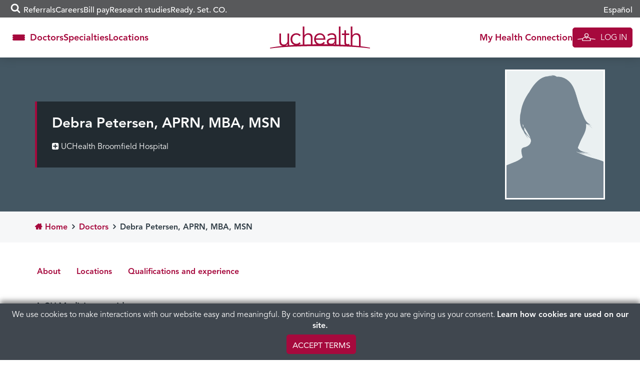

--- FILE ---
content_type: text/html; charset=UTF-8
request_url: https://www.uchealth.org/provider/debra-petersen-aprn-mba-msn/
body_size: 19535
content:
<!DOCTYPE html>
<html lang="en-US">
<head>
  <!-- android banner  -->
  <link rel="manifest" href="/manifest.json">
  <meta charset="UTF-8">
  <meta http-equiv="X-UA-Compatible" content="IE=edge,chrome=1" />
  <meta name='viewport' content='width=device-width, initial-scale=1' />
  <meta name="msvalidate.01" content="6442BA73B9C88B99189DB363FC3FF9AC" />
  <link rel="profile" href="https://gmpg.org/xfn/11">
  <link rel="pingback" href="https://www.uchealth.org/provider/xmlrpc.php">
  <link rel="apple-touch-icon" sizes="57x57" href="/wp-content/themes/uchealth/img/favicons/apple-touch-icon-57x57-precomposed.png">
<link rel="apple-touch-icon" sizes="60x60" href="/wp-content/themes/uchealth/img/favicons/apple-touch-icon-60x60-precomposed.png">
<link rel="apple-touch-icon" sizes="72x72" href="/wp-content/themes/uchealth/img/favicons/apple-touch-icon-72x72-precomposed.png">
<link rel="apple-touch-icon" sizes="76x76" href="/wp-content/themes/uchealth/img/favicons/apple-touch-icon-76x76-precomposed.png">
<link rel="apple-touch-icon" sizes="114x114" href="/wp-content/themes/uchealth/img/favicons/apple-touch-icon-114x114-precomposed.png">
<link rel="apple-touch-icon" sizes="120x120" href="/wp-content/themes/uchealth/img/favicons/apple-touch-icon-120x120-precomposed.png">
<link rel="apple-touch-icon" sizes="144x144" href="/wp-content/themes/uchealth/img/favicons/apple-touch-icon-144x144-precomposed.png">
<link rel="apple-touch-icon" sizes="152x152" href="/wp-content/themes/uchealth/img/favicons/apple-touch-icon-152x152-precomposed.png">
<link rel="apple-touch-icon" sizes="180x180" href="/wp-content/themes/uchealth/img/favicons/apple-touch-icon-180x180-precomposed.png">
<link rel="icon" type="image/png" href="/wp-content/themes/uchealth/img/favicons/favicon-1.png" sizes="16x16">
<link rel="icon" type="image/png" href="/wp-content/themes/uchealth/img/favicons/favicon-2.png" sizes="24x24">
<link rel="icon" type="image/png" href="/wp-content/themes/uchealth/img/favicons/favicon-3.png" sizes="32x32">
<link rel="icon" type="image/png" href="/wp-content/themes/uchealth/img/favicons/favicon-3.png" sizes="64x64">
<link rel="icon" type="image/png" href="/wp-content/themes/uchealth/img/favicons/android-chrome-96x96.png" sizes="96x96">
<link rel="icon" type="image/png" href="/wp-content/themes/uchealth/img/favicons/android-chrome-192x192.png" sizes="192x192">
<link rel="manifest" href="/wp-content/themes/uchealth/img/favicons/manifest.json">
<link rel="shortcut icon" href="/wp-content/themes/uchealth/img/favicons/uchealth.ico">
<meta name="msapplication-TileColor" content="#a6093d">
<meta name="msapplication-TileImage" content="/wp-content/themes/uchealth/img/favicons/apple-touch-icon-144x144-precomposed.png">
<meta name="msapplication-config" content="/wp-content/themes/uchealth/img/favicons/browserconfig.xml">
<meta name="theme-color" content="#a6093d">

  <!-- Active Campaign -->
  <script type="text/javascript">
    var trackcmp_email = '';
    var trackcmp = document.createElement("script");
    trackcmp.async = true;
    trackcmp.type = 'text/javascript';
    trackcmp.src = '//trackcmp.net/visit?actid=609690466&e='+encodeURIComponent(trackcmp_email)+'&r='+encodeURIComponent(document.referrer)+'&u='+encodeURIComponent(window.location.href);
    var trackcmp_s = document.getElementsByTagName("script");
    if (trackcmp_s.length) {
      trackcmp_s[0].parentNode.appendChild(trackcmp);
    } else {
      var trackcmp_h = document.getElementsByTagName("head");
      trackcmp_h.length && trackcmp_h[0].appendChild(trackcmp);
    }
  </script>

  <meta name='robots' content='index, follow, max-image-preview:large, max-snippet:-1, max-video-preview:-1' />
	<style>img:is([sizes="auto" i], [sizes^="auto," i]) { contain-intrinsic-size: 3000px 1500px }</style>
	
	<!-- This site is optimized with the Yoast SEO Premium plugin v26.6 (Yoast SEO v26.6) - https://yoast.com/wordpress/plugins/seo/ -->
	<title>Debra Petersen APRN, MBA, MSN | UCHealth</title>
	<meta name="description" content="Debra Petersen APRN, MBA, MSN is a provider at UCHealth Broomfield Hospital" />
	<link rel="canonical" href="https://www.uchealth.org/provider/debra-petersen-aprn-mba-msn/" />
	<meta property="og:locale" content="en_US" />
	<meta property="og:type" content="article" />
	<meta property="og:title" content="Debra Petersen, APRN, MBA, MSN" />
	<meta property="og:url" content="https://www.uchealth.org/provider/debra-petersen-aprn-mba-msn/" />
	<meta property="og:site_name" content="Find a Doctor" />
	<meta property="article:publisher" content="https://www.facebook.com/uchealthorg/" />
	<meta property="og:image" content="https://www.uchealth.org/wp-content/themes/uchealth/img/icon-doctor-female.png" />
	<meta property="og:image:width" content="244" />
	<meta property="og:image:height" content="367" />
	<meta property="og:image:type" content="image/jpeg" />
	<meta name="twitter:card" content="summary_large_image" />
	<meta name="twitter:site" content="@uchealth" />
	<script type="application/ld+json" class="yoast-schema-graph">{"@context":"https://schema.org","@graph":[{"@type":"WebPage","@id":"https://www.uchealth.org/provider/debra-petersen-aprn-mba-msn/","url":"https://www.uchealth.org/provider/debra-petersen-aprn-mba-msn/","name":"Debra Petersen, APRN, MBA, MSN - Find a Doctor","isPartOf":{"@id":"https://www.uchealth.org/provider/#website"},"datePublished":"2026-01-20T15:18:43+00:00","breadcrumb":{"@id":"https://www.uchealth.org/provider/debra-petersen-aprn-mba-msn/#breadcrumb"},"inLanguage":"en-US","potentialAction":[{"@type":"ReadAction","target":["https://www.uchealth.org/provider/debra-petersen-aprn-mba-msn/"]}]},{"@type":"BreadcrumbList","@id":"https://www.uchealth.org/provider/debra-petersen-aprn-mba-msn/#breadcrumb","itemListElement":[{"@type":"ListItem","position":1,"name":"Home","item":"https://www.uchealth.org/provider/"},{"@type":"ListItem","position":2,"name":"Debra Petersen, APRN, MBA, MSN"}]},{"@type":"WebSite","@id":"https://www.uchealth.org/provider/#website","url":"https://www.uchealth.org/provider/","name":"Find a Doctor","description":"","potentialAction":[{"@type":"SearchAction","target":{"@type":"EntryPoint","urlTemplate":"https://www.uchealth.org/provider/?s={search_term_string}"},"query-input":{"@type":"PropertyValueSpecification","valueRequired":true,"valueName":"search_term_string"}}],"inLanguage":"en-US"}]}</script>
	<!-- / Yoast SEO Premium plugin. -->


<link rel='dns-prefetch' href='//platform-api.sharethis.com' />
<link rel='dns-prefetch' href='//maps.googleapis.com' />
<link rel="alternate" type="application/rss+xml" title="Find a Doctor &raquo; Feed" href="https://www.uchealth.org/provider/feed/" />
<link rel="alternate" type="application/rss+xml" title="Find a Doctor &raquo; Comments Feed" href="https://www.uchealth.org/provider/comments/feed/" />
<script type="text/javascript">
/* <![CDATA[ */
window._wpemojiSettings = {"baseUrl":"https:\/\/s.w.org\/images\/core\/emoji\/16.0.1\/72x72\/","ext":".png","svgUrl":"https:\/\/s.w.org\/images\/core\/emoji\/16.0.1\/svg\/","svgExt":".svg","source":{"concatemoji":"https:\/\/www.uchealth.org\/provider\/wp-includes\/js\/wp-emoji-release.min.js?ver=6.8.3"}};
/*! This file is auto-generated */
!function(s,n){var o,i,e;function c(e){try{var t={supportTests:e,timestamp:(new Date).valueOf()};sessionStorage.setItem(o,JSON.stringify(t))}catch(e){}}function p(e,t,n){e.clearRect(0,0,e.canvas.width,e.canvas.height),e.fillText(t,0,0);var t=new Uint32Array(e.getImageData(0,0,e.canvas.width,e.canvas.height).data),a=(e.clearRect(0,0,e.canvas.width,e.canvas.height),e.fillText(n,0,0),new Uint32Array(e.getImageData(0,0,e.canvas.width,e.canvas.height).data));return t.every(function(e,t){return e===a[t]})}function u(e,t){e.clearRect(0,0,e.canvas.width,e.canvas.height),e.fillText(t,0,0);for(var n=e.getImageData(16,16,1,1),a=0;a<n.data.length;a++)if(0!==n.data[a])return!1;return!0}function f(e,t,n,a){switch(t){case"flag":return n(e,"\ud83c\udff3\ufe0f\u200d\u26a7\ufe0f","\ud83c\udff3\ufe0f\u200b\u26a7\ufe0f")?!1:!n(e,"\ud83c\udde8\ud83c\uddf6","\ud83c\udde8\u200b\ud83c\uddf6")&&!n(e,"\ud83c\udff4\udb40\udc67\udb40\udc62\udb40\udc65\udb40\udc6e\udb40\udc67\udb40\udc7f","\ud83c\udff4\u200b\udb40\udc67\u200b\udb40\udc62\u200b\udb40\udc65\u200b\udb40\udc6e\u200b\udb40\udc67\u200b\udb40\udc7f");case"emoji":return!a(e,"\ud83e\udedf")}return!1}function g(e,t,n,a){var r="undefined"!=typeof WorkerGlobalScope&&self instanceof WorkerGlobalScope?new OffscreenCanvas(300,150):s.createElement("canvas"),o=r.getContext("2d",{willReadFrequently:!0}),i=(o.textBaseline="top",o.font="600 32px Arial",{});return e.forEach(function(e){i[e]=t(o,e,n,a)}),i}function t(e){var t=s.createElement("script");t.src=e,t.defer=!0,s.head.appendChild(t)}"undefined"!=typeof Promise&&(o="wpEmojiSettingsSupports",i=["flag","emoji"],n.supports={everything:!0,everythingExceptFlag:!0},e=new Promise(function(e){s.addEventListener("DOMContentLoaded",e,{once:!0})}),new Promise(function(t){var n=function(){try{var e=JSON.parse(sessionStorage.getItem(o));if("object"==typeof e&&"number"==typeof e.timestamp&&(new Date).valueOf()<e.timestamp+604800&&"object"==typeof e.supportTests)return e.supportTests}catch(e){}return null}();if(!n){if("undefined"!=typeof Worker&&"undefined"!=typeof OffscreenCanvas&&"undefined"!=typeof URL&&URL.createObjectURL&&"undefined"!=typeof Blob)try{var e="postMessage("+g.toString()+"("+[JSON.stringify(i),f.toString(),p.toString(),u.toString()].join(",")+"));",a=new Blob([e],{type:"text/javascript"}),r=new Worker(URL.createObjectURL(a),{name:"wpTestEmojiSupports"});return void(r.onmessage=function(e){c(n=e.data),r.terminate(),t(n)})}catch(e){}c(n=g(i,f,p,u))}t(n)}).then(function(e){for(var t in e)n.supports[t]=e[t],n.supports.everything=n.supports.everything&&n.supports[t],"flag"!==t&&(n.supports.everythingExceptFlag=n.supports.everythingExceptFlag&&n.supports[t]);n.supports.everythingExceptFlag=n.supports.everythingExceptFlag&&!n.supports.flag,n.DOMReady=!1,n.readyCallback=function(){n.DOMReady=!0}}).then(function(){return e}).then(function(){var e;n.supports.everything||(n.readyCallback(),(e=n.source||{}).concatemoji?t(e.concatemoji):e.wpemoji&&e.twemoji&&(t(e.twemoji),t(e.wpemoji)))}))}((window,document),window._wpemojiSettings);
/* ]]> */
</script>
<style id='wp-emoji-styles-inline-css' type='text/css'>

	img.wp-smiley, img.emoji {
		display: inline !important;
		border: none !important;
		box-shadow: none !important;
		height: 1em !important;
		width: 1em !important;
		margin: 0 0.07em !important;
		vertical-align: -0.1em !important;
		background: none !important;
		padding: 0 !important;
	}
</style>
<link rel='stylesheet' id='wp-block-library-css' href='https://www.uchealth.org/provider/wp-includes/css/dist/block-library/style.min.css?ver=6.8.3' type='text/css' media='all' />
<style id='classic-theme-styles-inline-css' type='text/css'>
/*! This file is auto-generated */
.wp-block-button__link{color:#fff;background-color:#32373c;border-radius:9999px;box-shadow:none;text-decoration:none;padding:calc(.667em + 2px) calc(1.333em + 2px);font-size:1.125em}.wp-block-file__button{background:#32373c;color:#fff;text-decoration:none}
</style>
<link rel='stylesheet' id='wp-components-css' href='https://www.uchealth.org/provider/wp-includes/css/dist/components/style.min.css?ver=6.8.3' type='text/css' media='all' />
<link rel='stylesheet' id='wp-preferences-css' href='https://www.uchealth.org/provider/wp-includes/css/dist/preferences/style.min.css?ver=6.8.3' type='text/css' media='all' />
<link rel='stylesheet' id='wp-block-editor-css' href='https://www.uchealth.org/provider/wp-includes/css/dist/block-editor/style.min.css?ver=6.8.3' type='text/css' media='all' />
<link rel='stylesheet' id='wp-reusable-blocks-css' href='https://www.uchealth.org/provider/wp-includes/css/dist/reusable-blocks/style.min.css?ver=6.8.3' type='text/css' media='all' />
<link rel='stylesheet' id='wp-patterns-css' href='https://www.uchealth.org/provider/wp-includes/css/dist/patterns/style.min.css?ver=6.8.3' type='text/css' media='all' />
<link rel='stylesheet' id='wp-editor-css' href='https://www.uchealth.org/provider/wp-includes/css/dist/editor/style.min.css?ver=6.8.3' type='text/css' media='all' />
<link rel='stylesheet' id='sticky_block-css-css' href='https://www.uchealth.org/provider/wp-content/plugins/sticky-block/dist/blocks.style.build.css?ver=1.11.1' type='text/css' media='all' />
<style id='acf-breadcrumbs-style-inline-css' type='text/css'>
#content nav.uchealth-block-breadcrumbs,.editor-styles-wrapper.block-editor-writing-flow .acf-block-preview nav.uchealth-block-breadcrumbs{display:flex;justify-content:flex-start}@media screen and (min-width:768px){#content nav.uchealth-block-breadcrumbs.align-center,.editor-styles-wrapper.block-editor-writing-flow .acf-block-preview nav.uchealth-block-breadcrumbs.align-center{justify-content:center}#content nav.uchealth-block-breadcrumbs.align-right,.editor-styles-wrapper.block-editor-writing-flow .acf-block-preview nav.uchealth-block-breadcrumbs.align-right{justify-content:flex-end}}#content nav.uchealth-block-breadcrumbs.type-yoast>span>span>a,#content nav.uchealth-block-breadcrumbs.type-yoast>span>span>strong,.editor-styles-wrapper.block-editor-writing-flow .acf-block-preview nav.uchealth-block-breadcrumbs.type-yoast>span>span>a,.editor-styles-wrapper.block-editor-writing-flow .acf-block-preview nav.uchealth-block-breadcrumbs.type-yoast>span>span>strong{font-family:var(--font__400)}#content nav.uchealth-block-breadcrumbs.type-navxt>i,.editor-styles-wrapper.block-editor-writing-flow .acf-block-preview nav.uchealth-block-breadcrumbs.type-navxt>i{padding:0 .5em}#content nav.uchealth-block-breadcrumbs.type-navxt>i:before,.editor-styles-wrapper.block-editor-writing-flow .acf-block-preview nav.uchealth-block-breadcrumbs.type-navxt>i:before{line-height:1.4}#content nav.uchealth-block-breadcrumbs.type-custom>ol,#content nav.uchealth-block-breadcrumbs.type-get>ol,.editor-styles-wrapper.block-editor-writing-flow .acf-block-preview nav.uchealth-block-breadcrumbs.type-custom>ol,.editor-styles-wrapper.block-editor-writing-flow .acf-block-preview nav.uchealth-block-breadcrumbs.type-get>ol{display:flex;padding:0;margin:0;list-style:none}#content nav.uchealth-block-breadcrumbs.type-custom>ol>li:not(:last-of-type):after,#content nav.uchealth-block-breadcrumbs.type-get>ol>li:not(:last-of-type):after,.editor-styles-wrapper.block-editor-writing-flow .acf-block-preview nav.uchealth-block-breadcrumbs.type-custom>ol>li:not(:last-of-type):after,.editor-styles-wrapper.block-editor-writing-flow .acf-block-preview nav.uchealth-block-breadcrumbs.type-get>ol>li:not(:last-of-type):after{content:">";padding:0 .25em}#content #primary nav.uchealth-block-breadcrumbs>ol>li:last-of-type>a,#content nav.uchealth-block-breadcrumbs.type-custom>ol>li:last-of-type>a,#content nav.uchealth-block-breadcrumbs.type-get>ol>li:last-of-type>a,.editor-styles-wrapper.block-editor-writing-flow .acf-block-preview #primary nav.uchealth-block-breadcrumbs>ol>li:last-of-type>a,.editor-styles-wrapper.block-editor-writing-flow .acf-block-preview nav.uchealth-block-breadcrumbs.type-custom>ol>li:last-of-type>a,.editor-styles-wrapper.block-editor-writing-flow .acf-block-preview nav.uchealth-block-breadcrumbs.type-get>ol>li:last-of-type>a{text-decoration:none}
</style>
<link rel='stylesheet' id='acf-community-benefits-slides-style-css' href='https://www.uchealth.org/provider/wp-content/plugins/uchealth-blocks/blocks/community-benefits-slides/community-benefits-slides.css?ver=6.8.3' type='text/css' media='all' />
<link rel='stylesheet' id='acf-community-benefits-simplified-slides-style-css' href='https://www.uchealth.org/provider/wp-content/plugins/uchealth-blocks/blocks/community-benefits-simplified-slides/community-benefits-simplified-slides.css?ver=6.8.3' type='text/css' media='all' />
<style id='acf-css-code-style-inline-css' type='text/css'>
#primary .uchealth-block-css-code>.inner>.block-content>.block-main-content,.editor-styles-wrapper.block-editor-writing-flow .acf-block-preview .uchealth-block-css-code>.inner>.block-content>.block-main-content{padding:2px 5px;background-color:var(--color__error-bg);border-radius:4px}#primary .uchealth-block-css-code>.inner>.block-content>.block-main-content>code.css-code,.editor-styles-wrapper.block-editor-writing-flow .acf-block-preview .uchealth-block-css-code>.inner>.block-content>.block-main-content>code.css-code{display:block;max-width:100%;min-width:100%;padding:0;font-size:14px;line-height:1.5;color:var(--color__grey-dark);background-color:transparent;border:0;border-radius:0;word-break:break-word;white-space:pre;overflow-x:auto}#primary .uchealth-block-css-code>.inner>.block-content>.block-main-content>code.css-code>.css-code-selector,.editor-styles-wrapper.block-editor-writing-flow .acf-block-preview .uchealth-block-css-code>.inner>.block-content>.block-main-content>code.css-code>.css-code-selector{color:var(--color__grey-dark)}#primary .uchealth-block-css-code>.inner>.block-content>.block-main-content>code.css-code>.css-code-property,.editor-styles-wrapper.block-editor-writing-flow .acf-block-preview .uchealth-block-css-code>.inner>.block-content>.block-main-content>code.css-code>.css-code-property{color:var(--color__primary)}#primary .uchealth-block-css-code>.inner>.block-content>.block-main-content>code.css-code>.css-code-value,.editor-styles-wrapper.block-editor-writing-flow .acf-block-preview .uchealth-block-css-code>.inner>.block-content>.block-main-content>code.css-code>.css-code-value{color:var(--color__grey-dark)}#primary .uchealth-block-css-code>.inner>.block-content>.block-main-content>code.css-code>.css-code-punctuation,.editor-styles-wrapper.block-editor-writing-flow .acf-block-preview .uchealth-block-css-code>.inner>.block-content>.block-main-content>code.css-code>.css-code-punctuation{color:var(--color__primary)}#primary .uchealth-block-css-code+.uchealth-block-css-code,.editor-styles-wrapper.block-editor-writing-flow .acf-block-preview .uchealth-block-css-code+.uchealth-block-css-code{margin-top:-5px}#primary .uchealth-block-css-code+.uchealth-block-css-code>.inner>.block-content>.block-main-content,.editor-styles-wrapper.block-editor-writing-flow .acf-block-preview .uchealth-block-css-code+.uchealth-block-css-code>.inner>.block-content>.block-main-content{padding-top:1em}
</style>
<style id='acf-multi-image-cards-style-inline-css' type='text/css'>
section.uchealth-block-multi-image-cards{display:flex;flex-direction:row;gap:35px}section.uchealth-block-multi-image-cards.alignfull{width:100vw;margin-left:calc(50% - 50vw);margin-right:0}section.uchealth-block-multi-image-cards .card-body{display:flex;flex-direction:column;justify-content:flex-start;text-align:center}section.uchealth-block-multi-image-cards .card-body .bottom-image,section.uchealth-block-multi-image-cards .card-body .top-image{display:flex;justify-content:center}section.uchealth-block-multi-image-cards .card-body .bottom-image img{padding:1em 0}section.uchealth-block-multi-image-cards .card-body .title{padding-top:15px;font-size:larger;margin-top:auto}section.uchealth-block-multi-image-cards .card-body .link{font-size:small}section.uchealth-block-multi-image-cards .slick-slide{margin:0 27px}section.uchealth-block-multi-image-cards .slick-list{margin:0 -27px}section.uchealth-block-multi-image-cards .slick-arrow{z-index:1000!important;position:absolute;top:50%;transform:translateY(-50%);border:0;padding:0;background:0;font-size:14px;color:#fff;cursor:pointer;transition:.3s ease-in-out}section.uchealth-block-multi-image-cards .slick-arrow .fa-circle{color:rgba(164,188,194,.6);font-size:2.75em;transition:color .3s ease-in-out}section.uchealth-block-multi-image-cards .slick-arrow .fa-stack{height:2.75em;width:2.75em;line-height:2.75em}@media (max-width:768px){section.uchealth-block-multi-image-cards .slick-arrow .fa-circle{font-size:2em}section.uchealth-block-multi-image-cards .slick-arrow .fa-stack{height:2em;width:2em;line-height:2em}}section.uchealth-block-multi-image-cards .slick-arrow .fa-angle-left::before{content:"\f104"}section.uchealth-block-multi-image-cards .slick-arrow .cta-slick-button{font-size:1.75em}section.uchealth-block-multi-image-cards .slick-arrow:focus,section.uchealth-block-multi-image-cards .slick-arrow:hover{color:#fff}section.uchealth-block-multi-image-cards .slick-arrow:focus .fa-circle,section.uchealth-block-multi-image-cards .slick-arrow:hover .fa-circle{color:rgba(164,188,194,.9)}section.uchealth-block-multi-image-cards .slick-arrow.slick-prev{right:calc(100% - 6em)!important}section.uchealth-block-multi-image-cards .slick-arrow.slick-next{left:calc(100% - 6em)!important}@media (max-width:768px){section.uchealth-block-multi-image-cards .slick-arrow .cta-slick-button{font-size:1em}section.uchealth-block-multi-image-cards .slick-arrow.slick-prev{right:calc(100% - 2em)!important}section.uchealth-block-multi-image-cards .slick-arrow.slick-next{left:calc(100% - 2em)!important}}section.uchealth-block-multi-image-cards .slick-arrow.slick-disabled{opacity:0;pointer-events:none}
</style>
<link rel='stylesheet' id='acf-navigation-style-css' href='https://www.uchealth.org/provider/wp-content/plugins/uchealth-blocks/blocks/navigation/navigation.css?ver=6.8.3' type='text/css' media='all' />
<link rel='stylesheet' id='acf-parallax-content-style-css' href='https://www.uchealth.org/provider/wp-content/plugins/uchealth-blocks/blocks/parallax-content/parallax-content.css?ver=6.8.3' type='text/css' media='all' />
<link rel='stylesheet' id='acf-partner-logos-style-css' href='https://www.uchealth.org/provider/wp-content/plugins/uchealth-blocks/blocks/partner-logos/partner-logos.css?ver=6.8.3' type='text/css' media='all' />
<style id='acf-quick-links-style-inline-css' type='text/css'>
#content nav.uchealth-block-quick-links,.editor-styles-wrapper.block-editor-writing-flow .acf-block-preview nav.uchealth-block-quick-links{--section-text-color:var(--color__grey-darker);--section-link-color:var(--color__grey-darker);--section-background-color:white}#content nav.uchealth-block-quick-links>.inner,.editor-styles-wrapper.block-editor-writing-flow .acf-block-preview nav.uchealth-block-quick-links>.inner{background-color:var(--section-background-color);box-shadow:0 0 20px rgba(0,0,0,.2)}#content nav.uchealth-block-quick-links button.quick-links-toggle,.editor-styles-wrapper.block-editor-writing-flow .acf-block-preview nav.uchealth-block-quick-links button.quick-links-toggle{display:flex;justify-content:center;align-items:center;gap:5px;width:100%;-webkit-appearance:none;-moz-appearance:none;appearance:none;padding-block:15px;font-family:var(--font__700);color:#fff;background-color:var(--color__grey);border:0}@media screen and (min-width:992px){#content nav.uchealth-block-quick-links,.editor-styles-wrapper.block-editor-writing-flow .acf-block-preview nav.uchealth-block-quick-links{--section-link-color:var(--color__primary);--section-background-color:rgba(255,255,255, 0.95)}#content nav.uchealth-block-quick-links button.quick-links-toggle,.editor-styles-wrapper.block-editor-writing-flow .acf-block-preview nav.uchealth-block-quick-links button.quick-links-toggle{display:none}}#content nav.uchealth-block-quick-links button.quick-links-toggle:after,.editor-styles-wrapper.block-editor-writing-flow .acf-block-preview nav.uchealth-block-quick-links button.quick-links-toggle:after{display:inline-block;position:relative;content:"\f105";width:25px;font:600 22px/22px FontAwesome;vertical-align:middle;transform:rotate(90deg);transition:transform .1s ease-in-out}#content nav.uchealth-block-quick-links ul.block-quick-links,.editor-styles-wrapper.block-editor-writing-flow .acf-block-preview nav.uchealth-block-quick-links ul.block-quick-links{display:flex;flex-direction:column;justify-content:center;align-items:center;gap:20px;width:100%;margin:0;padding:20px 0;list-style:none}#content nav.uchealth-block-quick-links ul.block-quick-links>li>a,.editor-styles-wrapper.block-editor-writing-flow .acf-block-preview nav.uchealth-block-quick-links ul.block-quick-links>li>a{color:var(--section-link-color);font-family:var(--font__700)}@media screen and (min-width:992px){#content nav.uchealth-block-quick-links ul.block-quick-links,.editor-styles-wrapper.block-editor-writing-flow .acf-block-preview nav.uchealth-block-quick-links ul.block-quick-links{flex-direction:row;align-items:flex-start;gap:30px}#content nav.uchealth-block-quick-links ul.block-quick-links>li>a,.editor-styles-wrapper.block-editor-writing-flow .acf-block-preview nav.uchealth-block-quick-links ul.block-quick-links>li>a{font-size:18px}}#content #primary nav.uchealth-block-quick-links,.editor-styles-wrapper.block-editor-writing-flow .acf-block-preview #primary nav.uchealth-block-quick-links{position:-webkit-sticky;position:sticky;top:0;margin:0 -15px;z-index:10;opacity:1}@media screen and (min-width:768px){#content nav.uchealth-block-quick-links button.quick-links-toggle,.editor-styles-wrapper.block-editor-writing-flow .acf-block-preview nav.uchealth-block-quick-links button.quick-links-toggle{font-size:18px}#content #primary nav.uchealth-block-quick-links,.editor-styles-wrapper.block-editor-writing-flow .acf-block-preview #primary nav.uchealth-block-quick-links{width:100vw;margin-left:calc(50% - 50vw);margin-right:0}}#content #primary nav.uchealth-block-quick-links.is-pinned,.editor-styles-wrapper.block-editor-writing-flow .acf-block-preview #primary nav.uchealth-block-quick-links.is-pinned{transition:opacity .2s ease-in-out}#content #primary nav.uchealth-block-quick-links:not(.is-pinned),.editor-styles-wrapper.block-editor-writing-flow .acf-block-preview #primary nav.uchealth-block-quick-links:not(.is-pinned){pointer-events:none;opacity:0}#content #primary nav.uchealth-block-quick-links:not(.is-open) button.quick-links-toggle:after,.editor-styles-wrapper.block-editor-writing-flow .acf-block-preview #primary nav.uchealth-block-quick-links:not(.is-open) button.quick-links-toggle:after{transform:rotate(0)}@media screen and (max-width:991px){#content #primary nav.uchealth-block-quick-links:not(.is-open) ul,.editor-styles-wrapper.block-editor-writing-flow .acf-block-preview #primary nav.uchealth-block-quick-links:not(.is-open) ul{display:none}}#content #primary nav.uchealth-block-quick-links .inner,.editor-styles-wrapper.block-editor-writing-flow .acf-block-preview #primary nav.uchealth-block-quick-links .inner{position:absolute;top:0;right:0;left:0}.editor-styles-wrapper.block-editor-writing-flow .acf-block-preview nav.uchealth-block-quick-links{padding-right:15px;padding-left:15px}
</style>
<style id='acf-social-icons-style-inline-css' type='text/css'>
#content .uchealth-block-social-icons,.editor-styles-wrapper.block-editor-writing-flow .acf-block-preview .uchealth-block-social-icons{margin-block:1em}#content .uchealth-block-social-icons .inner .block-content .social-icons,.editor-styles-wrapper.block-editor-writing-flow .acf-block-preview .uchealth-block-social-icons .inner .block-content .social-icons{display:flex;flex-wrap:wrap;align-items:center;gap:10px}@media screen and (min-width:1200px){#content .uchealth-block-social-icons,.editor-styles-wrapper.block-editor-writing-flow .acf-block-preview .uchealth-block-social-icons{margin-block:2em}#content .uchealth-block-social-icons .inner .block-content .social-icons,.editor-styles-wrapper.block-editor-writing-flow .acf-block-preview .uchealth-block-social-icons .inner .block-content .social-icons{gap:20px}}#content .uchealth-block-social-icons .inner .block-content .social-icons>a.social-icon,.editor-styles-wrapper.block-editor-writing-flow .acf-block-preview .uchealth-block-social-icons .inner .block-content .social-icons>a.social-icon{height:48px;width:48px;transition:opacity .2s}#content .uchealth-block-social-icons .inner .block-content .social-icons>a.social-icon:hover,.editor-styles-wrapper.block-editor-writing-flow .acf-block-preview .uchealth-block-social-icons .inner .block-content .social-icons>a.social-icon:hover{opacity:.8}#content .uchealth-block-social-icons .inner .block-content .social-icons>a.social-icon>img,.editor-styles-wrapper.block-editor-writing-flow .acf-block-preview .uchealth-block-social-icons .inner .block-content .social-icons>a.social-icon>img{height:100%;width:100%;-o-object-fit:contain;object-fit:contain}#content .uchealth-block-social-icons.style-square .inner .block-content .social-icons>a.social-icon,.editor-styles-wrapper.block-editor-writing-flow .acf-block-preview .uchealth-block-social-icons.style-square .inner .block-content .social-icons>a.social-icon{border-radius:0}#content .uchealth-block-social-icons.style-rounded_corners .inner .block-content .social-icons>a.social-icon,.editor-styles-wrapper.block-editor-writing-flow .acf-block-preview .uchealth-block-social-icons.style-rounded_corners .inner .block-content .social-icons>a.social-icon{border-radius:8px;overflow:hidden}#content .uchealth-block-social-icons.style-circle .inner .block-content .social-icons>a.social-icon,.editor-styles-wrapper.block-editor-writing-flow .acf-block-preview .uchealth-block-social-icons.style-circle .inner .block-content .social-icons>a.social-icon{border-radius:50%;overflow:hidden}#content .uchealth-block-social-icons.align-left .inner .block-content .social-icons,.editor-styles-wrapper.block-editor-writing-flow .acf-block-preview .uchealth-block-social-icons.align-left .inner .block-content .social-icons{justify-content:flex-start}#content .uchealth-block-social-icons.align-center .inner .block-content .social-icons,.editor-styles-wrapper.block-editor-writing-flow .acf-block-preview .uchealth-block-social-icons.align-center .inner .block-content .social-icons{justify-content:center}#content .uchealth-block-social-icons.align-right .inner .block-content .social-icons,.editor-styles-wrapper.block-editor-writing-flow .acf-block-preview .uchealth-block-social-icons.align-right .inner .block-content .social-icons{justify-content:flex-end}
</style>
<style id='acf-team-member-style-inline-css' type='text/css'>
#content .uchealth-block-team-member,.editor-styles-wrapper.block-editor-writing-flow .acf-block-preview .uchealth-block-team-member{--section-text-color:var(--color__grey-darker);--section-link-color:var(--color__primary);--section-background-color:white;display:flex;flex-direction:column;gap:30px;padding:20px;background-color:var(--section-background-color);border:1px solid var(--color__grey-lighter)}#content .uchealth-block-team-member .team-member-info>h3,.editor-styles-wrapper.block-editor-writing-flow .acf-block-preview .uchealth-block-team-member .team-member-info>h3{margin:0 0 .5em;font-size:24px;color:var(--section-text-color)}#content .uchealth-block-team-member .team-member-info .team-member-content>:first-child,.editor-styles-wrapper.block-editor-writing-flow .acf-block-preview .uchealth-block-team-member .team-member-info .team-member-content>:first-child{margin-top:0}#content .uchealth-block-team-member .team-member-info .team-member-content>:last-child,.editor-styles-wrapper.block-editor-writing-flow .acf-block-preview .uchealth-block-team-member .team-member-info .team-member-content>:last-child{margin-bottom:0}#content .uchealth-block-team-member .team-member-info .wp-block-buttons,.editor-styles-wrapper.block-editor-writing-flow .acf-block-preview .uchealth-block-team-member .team-member-info .wp-block-buttons{-webkit-margin-before:1.5em;margin-block-start:1.5em}@media screen and (min-width:600px){#content .uchealth-block-team-member,.editor-styles-wrapper.block-editor-writing-flow .acf-block-preview .uchealth-block-team-member{flex-direction:row;padding:30px}#content .uchealth-block-team-member .team-member-image,.editor-styles-wrapper.block-editor-writing-flow .acf-block-preview .uchealth-block-team-member .team-member-image{flex:0 0 25%}#content .uchealth-block-team-member.image-position-right,.editor-styles-wrapper.block-editor-writing-flow .acf-block-preview .uchealth-block-team-member.image-position-right{flex-direction:row-reverse}}#content .uchealth-block-team-member+.uchealth-block-team-member,.editor-styles-wrapper.block-editor-writing-flow .acf-block-preview .uchealth-block-team-member+.uchealth-block-team-member{-webkit-margin-before:30px;margin-block-start:30px}@media screen and (min-width:992px){#content .uchealth-block-team-member+.uchealth-block-team-member,.editor-styles-wrapper.block-editor-writing-flow .acf-block-preview .uchealth-block-team-member+.uchealth-block-team-member{-webkit-margin-before:40px;margin-block-start:40px}}
</style>
<link rel='stylesheet' id='google-maps-embed-style-css' href='https://www.uchealth.org/provider/wp-content/plugins/uchealth-blocks/blocks/google-maps-embed/css/google-maps-embed-style.css?ver=1768339308' type='text/css' media='all' />
<link rel='stylesheet' id='image-grid-style-css' href='https://www.uchealth.org/provider/wp-content/plugins/uchealth-blocks//blocks/image-grid/css/image-grid-style.css?ver=1768339308' type='text/css' media='all' />
<link rel='stylesheet' id='livi-help-desk-style-css' href='https://www.uchealth.org/provider/wp-content/plugins/uchealth-blocks//blocks/livi-help-desk/css/livi-help-desk-style.css?ver=1768339308' type='text/css' media='all' />
<link rel='stylesheet' id='locations-map-style-css' href='https://www.uchealth.org/provider/wp-content/plugins/uchealth-blocks/blocks/locations-map/css/locations-map-style.css?ver=1768339308' type='text/css' media='all' />
<link rel='stylesheet' id='modal-style-css' href='https://www.uchealth.org/provider/wp-content/plugins/uchealth-blocks//blocks/modal/css/modal-style.css?ver=1768339308' type='text/css' media='all' />
<link rel='stylesheet' id='navigation-livi-header-style-css' href='https://www.uchealth.org/provider/wp-content/plugins/uchealth-blocks//blocks/navigation-livi-header/css/navigation-livi-header-style.css?ver=1768339308' type='text/css' media='all' />
<link rel='stylesheet' id='page-content-tabs-style-css' href='https://www.uchealth.org/provider/wp-content/plugins/uchealth-blocks//blocks/page-content-tabs/css/page-content-tabs-style.css?ver=1768339308' type='text/css' media='all' />
<link rel='stylesheet' id='popup-style-css' href='https://www.uchealth.org/provider/wp-content/plugins/uchealth-blocks//blocks/popup/css/popup-style.css?ver=1768339308' type='text/css' media='all' />
<link rel='stylesheet' id='newsletter-signup-style-css' href='https://www.uchealth.org/provider/wp-content/plugins/uchealth-blocks//blocks/newsletter-signup/css/newsletter-signup-style.css?ver=1768339308' type='text/css' media='all' />
<style id='global-styles-inline-css' type='text/css'>
:root{--wp--preset--aspect-ratio--square: 1;--wp--preset--aspect-ratio--4-3: 4/3;--wp--preset--aspect-ratio--3-4: 3/4;--wp--preset--aspect-ratio--3-2: 3/2;--wp--preset--aspect-ratio--2-3: 2/3;--wp--preset--aspect-ratio--16-9: 16/9;--wp--preset--aspect-ratio--9-16: 9/16;--wp--preset--color--black: #000000;--wp--preset--color--cyan-bluish-gray: #abb8c3;--wp--preset--color--white: #FFFFFF;--wp--preset--color--pale-pink: #f78da7;--wp--preset--color--vivid-red: #cf2e2e;--wp--preset--color--luminous-vivid-orange: #ff6900;--wp--preset--color--luminous-vivid-amber: #fcb900;--wp--preset--color--light-green-cyan: #7bdcb5;--wp--preset--color--vivid-green-cyan: #00d084;--wp--preset--color--pale-cyan-blue: #8ed1fc;--wp--preset--color--vivid-cyan-blue: #0693e3;--wp--preset--color--vivid-purple: #9b51e0;--wp--preset--color--dark-red: #A6093D;--wp--preset--color--light-red: #D6001C;--wp--preset--color--red-rock: #C75643;--wp--preset--color--dark-gray: #40474F;--wp--preset--color--dark-medium-gray: #425563;--wp--preset--color--medium-gray: #D1DDE0;--wp--preset--color--light-gray: #EAF0F1;--wp--preset--color--mountain-majesty: #C3B2CB;--wp--preset--color--sunshine-yellow: #ECAE43;--wp--preset--color--alpine-teal: #91BFAC;--wp--preset--color--brush-green: #87893A;--wp--preset--color--graphite: #58595B;--wp--preset--color--summit-blue: #3B5470;--wp--preset--color--shadow-gray: #425563;--wp--preset--color--granite-gray: #768692;--wp--preset--color--glacier-gray: #A4BCC2;--wp--preset--color--soft-white: #EBEBE6;--wp--preset--gradient--vivid-cyan-blue-to-vivid-purple: linear-gradient(135deg,rgba(6,147,227,1) 0%,rgb(155,81,224) 100%);--wp--preset--gradient--light-green-cyan-to-vivid-green-cyan: linear-gradient(135deg,rgb(122,220,180) 0%,rgb(0,208,130) 100%);--wp--preset--gradient--luminous-vivid-amber-to-luminous-vivid-orange: linear-gradient(135deg,rgba(252,185,0,1) 0%,rgba(255,105,0,1) 100%);--wp--preset--gradient--luminous-vivid-orange-to-vivid-red: linear-gradient(135deg,rgba(255,105,0,1) 0%,rgb(207,46,46) 100%);--wp--preset--gradient--very-light-gray-to-cyan-bluish-gray: linear-gradient(135deg,rgb(238,238,238) 0%,rgb(169,184,195) 100%);--wp--preset--gradient--cool-to-warm-spectrum: linear-gradient(135deg,rgb(74,234,220) 0%,rgb(151,120,209) 20%,rgb(207,42,186) 40%,rgb(238,44,130) 60%,rgb(251,105,98) 80%,rgb(254,248,76) 100%);--wp--preset--gradient--blush-light-purple: linear-gradient(135deg,rgb(255,206,236) 0%,rgb(152,150,240) 100%);--wp--preset--gradient--blush-bordeaux: linear-gradient(135deg,rgb(254,205,165) 0%,rgb(254,45,45) 50%,rgb(107,0,62) 100%);--wp--preset--gradient--luminous-dusk: linear-gradient(135deg,rgb(255,203,112) 0%,rgb(199,81,192) 50%,rgb(65,88,208) 100%);--wp--preset--gradient--pale-ocean: linear-gradient(135deg,rgb(255,245,203) 0%,rgb(182,227,212) 50%,rgb(51,167,181) 100%);--wp--preset--gradient--electric-grass: linear-gradient(135deg,rgb(202,248,128) 0%,rgb(113,206,126) 100%);--wp--preset--gradient--midnight: linear-gradient(135deg,rgb(2,3,129) 0%,rgb(40,116,252) 100%);--wp--preset--font-size--small: 13px;--wp--preset--font-size--medium: 20px;--wp--preset--font-size--large: 36px;--wp--preset--font-size--x-large: 42px;--wp--preset--spacing--20: 0.44rem;--wp--preset--spacing--30: 0.67rem;--wp--preset--spacing--40: 1rem;--wp--preset--spacing--50: 1.5rem;--wp--preset--spacing--60: 2.25rem;--wp--preset--spacing--70: 3.38rem;--wp--preset--spacing--80: 5.06rem;--wp--preset--shadow--natural: 6px 6px 9px rgba(0, 0, 0, 0.2);--wp--preset--shadow--deep: 12px 12px 50px rgba(0, 0, 0, 0.4);--wp--preset--shadow--sharp: 6px 6px 0px rgba(0, 0, 0, 0.2);--wp--preset--shadow--outlined: 6px 6px 0px -3px rgba(255, 255, 255, 1), 6px 6px rgba(0, 0, 0, 1);--wp--preset--shadow--crisp: 6px 6px 0px rgba(0, 0, 0, 1);}:where(.is-layout-flex){gap: 0.5em;}:where(.is-layout-grid){gap: 0.5em;}body .is-layout-flex{display: flex;}.is-layout-flex{flex-wrap: wrap;align-items: center;}.is-layout-flex > :is(*, div){margin: 0;}body .is-layout-grid{display: grid;}.is-layout-grid > :is(*, div){margin: 0;}:where(.wp-block-columns.is-layout-flex){gap: 2em;}:where(.wp-block-columns.is-layout-grid){gap: 2em;}:where(.wp-block-post-template.is-layout-flex){gap: 1.25em;}:where(.wp-block-post-template.is-layout-grid){gap: 1.25em;}.has-black-color{color: var(--wp--preset--color--black) !important;}.has-cyan-bluish-gray-color{color: var(--wp--preset--color--cyan-bluish-gray) !important;}.has-white-color{color: var(--wp--preset--color--white) !important;}.has-pale-pink-color{color: var(--wp--preset--color--pale-pink) !important;}.has-vivid-red-color{color: var(--wp--preset--color--vivid-red) !important;}.has-luminous-vivid-orange-color{color: var(--wp--preset--color--luminous-vivid-orange) !important;}.has-luminous-vivid-amber-color{color: var(--wp--preset--color--luminous-vivid-amber) !important;}.has-light-green-cyan-color{color: var(--wp--preset--color--light-green-cyan) !important;}.has-vivid-green-cyan-color{color: var(--wp--preset--color--vivid-green-cyan) !important;}.has-pale-cyan-blue-color{color: var(--wp--preset--color--pale-cyan-blue) !important;}.has-vivid-cyan-blue-color{color: var(--wp--preset--color--vivid-cyan-blue) !important;}.has-vivid-purple-color{color: var(--wp--preset--color--vivid-purple) !important;}.has-black-background-color{background-color: var(--wp--preset--color--black) !important;}.has-cyan-bluish-gray-background-color{background-color: var(--wp--preset--color--cyan-bluish-gray) !important;}.has-white-background-color{background-color: var(--wp--preset--color--white) !important;}.has-pale-pink-background-color{background-color: var(--wp--preset--color--pale-pink) !important;}.has-vivid-red-background-color{background-color: var(--wp--preset--color--vivid-red) !important;}.has-luminous-vivid-orange-background-color{background-color: var(--wp--preset--color--luminous-vivid-orange) !important;}.has-luminous-vivid-amber-background-color{background-color: var(--wp--preset--color--luminous-vivid-amber) !important;}.has-light-green-cyan-background-color{background-color: var(--wp--preset--color--light-green-cyan) !important;}.has-vivid-green-cyan-background-color{background-color: var(--wp--preset--color--vivid-green-cyan) !important;}.has-pale-cyan-blue-background-color{background-color: var(--wp--preset--color--pale-cyan-blue) !important;}.has-vivid-cyan-blue-background-color{background-color: var(--wp--preset--color--vivid-cyan-blue) !important;}.has-vivid-purple-background-color{background-color: var(--wp--preset--color--vivid-purple) !important;}.has-black-border-color{border-color: var(--wp--preset--color--black) !important;}.has-cyan-bluish-gray-border-color{border-color: var(--wp--preset--color--cyan-bluish-gray) !important;}.has-white-border-color{border-color: var(--wp--preset--color--white) !important;}.has-pale-pink-border-color{border-color: var(--wp--preset--color--pale-pink) !important;}.has-vivid-red-border-color{border-color: var(--wp--preset--color--vivid-red) !important;}.has-luminous-vivid-orange-border-color{border-color: var(--wp--preset--color--luminous-vivid-orange) !important;}.has-luminous-vivid-amber-border-color{border-color: var(--wp--preset--color--luminous-vivid-amber) !important;}.has-light-green-cyan-border-color{border-color: var(--wp--preset--color--light-green-cyan) !important;}.has-vivid-green-cyan-border-color{border-color: var(--wp--preset--color--vivid-green-cyan) !important;}.has-pale-cyan-blue-border-color{border-color: var(--wp--preset--color--pale-cyan-blue) !important;}.has-vivid-cyan-blue-border-color{border-color: var(--wp--preset--color--vivid-cyan-blue) !important;}.has-vivid-purple-border-color{border-color: var(--wp--preset--color--vivid-purple) !important;}.has-vivid-cyan-blue-to-vivid-purple-gradient-background{background: var(--wp--preset--gradient--vivid-cyan-blue-to-vivid-purple) !important;}.has-light-green-cyan-to-vivid-green-cyan-gradient-background{background: var(--wp--preset--gradient--light-green-cyan-to-vivid-green-cyan) !important;}.has-luminous-vivid-amber-to-luminous-vivid-orange-gradient-background{background: var(--wp--preset--gradient--luminous-vivid-amber-to-luminous-vivid-orange) !important;}.has-luminous-vivid-orange-to-vivid-red-gradient-background{background: var(--wp--preset--gradient--luminous-vivid-orange-to-vivid-red) !important;}.has-very-light-gray-to-cyan-bluish-gray-gradient-background{background: var(--wp--preset--gradient--very-light-gray-to-cyan-bluish-gray) !important;}.has-cool-to-warm-spectrum-gradient-background{background: var(--wp--preset--gradient--cool-to-warm-spectrum) !important;}.has-blush-light-purple-gradient-background{background: var(--wp--preset--gradient--blush-light-purple) !important;}.has-blush-bordeaux-gradient-background{background: var(--wp--preset--gradient--blush-bordeaux) !important;}.has-luminous-dusk-gradient-background{background: var(--wp--preset--gradient--luminous-dusk) !important;}.has-pale-ocean-gradient-background{background: var(--wp--preset--gradient--pale-ocean) !important;}.has-electric-grass-gradient-background{background: var(--wp--preset--gradient--electric-grass) !important;}.has-midnight-gradient-background{background: var(--wp--preset--gradient--midnight) !important;}.has-small-font-size{font-size: var(--wp--preset--font-size--small) !important;}.has-medium-font-size{font-size: var(--wp--preset--font-size--medium) !important;}.has-large-font-size{font-size: var(--wp--preset--font-size--large) !important;}.has-x-large-font-size{font-size: var(--wp--preset--font-size--x-large) !important;}
:where(.wp-block-post-template.is-layout-flex){gap: 1.25em;}:where(.wp-block-post-template.is-layout-grid){gap: 1.25em;}
:where(.wp-block-columns.is-layout-flex){gap: 2em;}:where(.wp-block-columns.is-layout-grid){gap: 2em;}
:root :where(.wp-block-pullquote){font-size: 1.5em;line-height: 1.6;}
</style>
<link rel='stylesheet' id='cookie-law-info-css' href='https://www.uchealth.org/provider/wp-content/plugins/cookie-law-info/legacy/public/css/cookie-law-info-public.css?ver=3.3.9' type='text/css' media='all' />
<link rel='stylesheet' id='cookie-law-info-gdpr-css' href='https://www.uchealth.org/provider/wp-content/plugins/cookie-law-info/legacy/public/css/cookie-law-info-gdpr.css?ver=3.3.9' type='text/css' media='all' />
<link rel='stylesheet' id='share-this-share-buttons-sticky-css' href='https://www.uchealth.org/provider/wp-content/plugins/sharethis-share-buttons/css/mu-style.css?ver=1573756098' type='text/css' media='all' />
<link rel='stylesheet' id='uchealth-block-styles-css' href='https://www.uchealth.org/provider/wp-content/plugins/uchealth-blocks/styles/block-styles.css?ver=1768339307' type='text/css' media='all' />
<link rel='stylesheet' id='uch-block-slick-slider-css' href='https://www.uchealth.org/provider/wp-content/plugins/uchealth-blocks//styles/slick.css?ver=6.8.3' type='text/css' media='all' />
<link rel='stylesheet' id='uchealth-doctor-location-style-css' href='https://www.uchealth.org/provider/wp-content/themes/uchealth/styles/locations-providers/locations-providers.css?ver=1768339309' type='text/css' media='all' />
<link rel='stylesheet' id='uchealth-doctor-style-css' href='https://www.uchealth.org/provider/wp-content/themes/uchealth-doctor/styles/doctor.css?ver=1768339309' type='text/css' media='all' />
<link rel='stylesheet' id='uchealth-style-build-css' href='https://www.uchealth.org/provider/wp-content/themes/uchealth/build.css?ver=1768339305' type='text/css' media='all' />
<script type="text/javascript" src="https://www.uchealth.org/provider/wp-content/plugins/uchealth-blocks/blocks/parallax-content/parallax-content.js?ver=1698679221" id="acf-parallax-content-script-js"></script>
<script type="text/javascript" src="https://www.uchealth.org/provider/wp-includes/js/jquery/jquery.min.js?ver=3.7.1" id="jquery-core-js"></script>
<script type="text/javascript" src="https://www.uchealth.org/provider/wp-includes/js/jquery/jquery-migrate.min.js?ver=3.4.1" id="jquery-migrate-js"></script>
<script type="text/javascript" id="cookie-law-info-js-extra">
/* <![CDATA[ */
var Cli_Data = {"nn_cookie_ids":[],"cookielist":[],"non_necessary_cookies":[],"ccpaEnabled":"","ccpaRegionBased":"","ccpaBarEnabled":"","strictlyEnabled":["necessary","obligatoire"],"ccpaType":"gdpr","js_blocking":"","custom_integration":"","triggerDomRefresh":"","secure_cookies":""};
var cli_cookiebar_settings = {"animate_speed_hide":"500","animate_speed_show":"500","background":"#40474f","border":"#b1a6a6c2","border_on":"","button_1_button_colour":"#a6093d","button_1_button_hover":"#850731","button_1_link_colour":"#fff","button_1_as_button":"1","button_1_new_win":"","button_2_button_colour":"#333","button_2_button_hover":"#292929","button_2_link_colour":"#ffffff","button_2_as_button":"","button_2_hidebar":"","button_3_button_colour":"#3566bb","button_3_button_hover":"#2a5296","button_3_link_colour":"#fff","button_3_as_button":"1","button_3_new_win":"","button_4_button_colour":"#000","button_4_button_hover":"#000000","button_4_link_colour":"#333333","button_4_as_button":"","button_7_button_colour":"#a6093d","button_7_button_hover":"#850731","button_7_link_colour":"#fff","button_7_as_button":"1","button_7_new_win":"","font_family":"inherit","header_fix":"","notify_animate_hide":"1","notify_animate_show":"","notify_div_id":"#cookie-law-info-bar","notify_position_horizontal":"right","notify_position_vertical":"bottom","scroll_close":"","scroll_close_reload":"","accept_close_reload":"","reject_close_reload":"","showagain_tab":"","showagain_background":"#fff","showagain_border":"#000","showagain_div_id":"#cookie-law-info-again","showagain_x_position":"100px","text":"#ffffff","show_once_yn":"","show_once":"10000","logging_on":"","as_popup":"","popup_overlay":"1","bar_heading_text":"","cookie_bar_as":"banner","popup_showagain_position":"bottom-right","widget_position":"left"};
var log_object = {"ajax_url":"https:\/\/www.uchealth.org\/provider\/wp-admin\/admin-ajax.php"};
/* ]]> */
</script>
<script type="text/javascript" src="https://www.uchealth.org/provider/wp-content/plugins/cookie-law-info/legacy/public/js/cookie-law-info-public.js?ver=3.3.9" id="cookie-law-info-js"></script>
<script type="text/javascript" src="//platform-api.sharethis.com/js/sharethis.js?ver=2.3.6#property=5e97485f313ffe00134d0cdf&amp;product=sticky-buttons&amp;source=sharethis-share-buttons-wordpress" id="share-this-share-buttons-mu-js"></script>
<script type="text/javascript" src="https://www.uchealth.org/provider/wp-content/plugins/uchealth-blocks//js/slick.min.js?ver=6.8.3" id="uch-block-slick-slider-js"></script>
<script type="text/javascript" src="https://maps.googleapis.com/maps/api/js?key=AIzaSyBlCnLER8Tt9VSyiRpU5KCEEak61IrqgMM&amp;libraries=places&amp;ver=6.8.3" id="google-maps-places-api-js"></script>
<link rel="https://api.w.org/" href="https://www.uchealth.org/provider/wp-json/" /><link rel="EditURI" type="application/rsd+xml" title="RSD" href="https://www.uchealth.org/provider/xmlrpc.php?rsd" />
<meta name="generator" content="WordPress 6.8.3" />
<link rel='shortlink' href='https://www.uchealth.org/provider/?p=9817' />
<link rel="alternate" title="oEmbed (JSON)" type="application/json+oembed" href="https://www.uchealth.org/provider/wp-json/oembed/1.0/embed?url=https%3A%2F%2Fwww.uchealth.org%2Fprovider%2Fdebra-petersen-aprn-mba-msn%2F" />
<link rel="alternate" title="oEmbed (XML)" type="text/xml+oembed" href="https://www.uchealth.org/provider/wp-json/oembed/1.0/embed?url=https%3A%2F%2Fwww.uchealth.org%2Fprovider%2Fdebra-petersen-aprn-mba-msn%2F&#038;format=xml" />
  <!-- Google Tag Manager -->
  <script>(function(w,d,s,l,i){w[l]=w[l]||[];w[l].push({'gtm.start': new Date().getTime(),event:'gtm.js'});var f=d.getElementsByTagName(s)[0], j=d.createElement(s),dl=l!='dataLayer'?'&l='+l:'';j.async=true;j.src='https://www.googletagmanager.com/gtm.js?id='+i+dl;f.parentNode.insertBefore(j,f);})(window,document,'script','dataLayer','GTM-N5CTPRD');</script>
  <!-- End Google Tag Manager -->
  <!-- Google Custom Search Code -->
  <script type="text/javascript">
    _gaq = {};
    _gaq.push = function () {
    ga('send', 'pageview', arguments[0][1]); };
  </script>
  <!-- End Google Custom Search Code -->
  
  <!-- iOS app banner -->
  <meta name="apple-itunes-app" content="app-id=1190643586, app-argument=https://www.uchealth.org/provider/debra-petersen-aprn-mba-msn/">

	<!-- Avenir fonts -->
	<link rel="preconnect" href="https://cdn.fonts.net">
	<link href="https://cdn.fonts.net/kit/9cd1d98d-2539-475d-9302-0e9f9db28533/9cd1d98d-2539-475d-9302-0e9f9db28533.css" rel="stylesheet" />

</head>
<body class="wp-singular uch_provider-template-default single single-uch_provider postid-9817 wp-theme-uchealth wp-child-theme-uchealth-doctor no-page-banner include-margin-beneath-page-banner map-page-banner page-template-provider">

    <!-- Google Tag Manager (noscript) -->
  <noscript><iframe src="https://www.googletagmanager.com/ns.html?id=GTM-N5CTPRD" height="0" width="0" style="display:none;visibility:hidden"></iframe></noscript>
  <!-- End Google Tag Manager (noscript) -->
  
  <a class="skip-link screen-reader-text" href="#main">Skip to content</a>

	
<header id="header">
  <div class="pre-header">

  <div class="pre-header-left">
    <button id="pre-header-search-toggle" class="pre-header-search-toggle" aria-label="Toggle search" aria-controls="pre-header-search-container" aria-expanded="false">
      <svg class="search-icon" viewBox="0 0 26 28" aria-label="Search" role="img">
        <title>Search</title>
        <path d="M18 13c0-3.859-3.141-7-7-7s-7 3.141-7 7 3.141 7 7 7 7-3.141 7-7zM26 26c0 1.094-0.906 2-2 2-0.531 0-1.047-0.219-1.406-0.594l-5.359-5.344c-1.828 1.266-4.016 1.937-6.234 1.937-6.078 0-11-4.922-11-11s4.922-11 11-11 11 4.922 11 11c0 2.219-0.672 4.406-1.937 6.234l5.359 5.359c0.359 0.359 0.578 0.875 0.578 1.406z"></path>
      </svg>
    </button>
    <div id="pre-header-search-container" class="pre-header-search-container" aria-labelledby="pre-header-search-toggle" aria-hidden="true">
      <form role="search" action="/" method="get" class="search-form" aria-label="Search">
        <div class="input-group">
          <label for="pre-header-search-input" class="sr-only">Help me find</label>
          <input type="text" id="pre-header-search-input" class="form-control" placeholder="Help me find…" name="s" value="" tabindex="-1">
          <input type="hidden" name="searchblogs" value="1,3,4,5,6,12,14,15,16">
        </div>
        <div class="form-actions">
          <button id="pre-header-search-submit" name="pre-header-search-submit" type="submit" class="btn btn-primary btn-sm" tabindex="-1">Search</button>
        </div>
      </form>
    </div>
    <nav id="pre-header-nav" class="menu-site-header-pre-header-container"><ul id="menu-site-header-pre-header" class="menu"><li id="menu-item-65250" class="gtm_navigation_option menu-item menu-item-type-custom menu-item-object-custom menu-item-65250"><a href="/referrals/">Referrals</a></li>
<li id="menu-item-65251" class="gtm_navigation_option menu-item menu-item-type-custom menu-item-object-custom menu-item-65251"><a href="https://careers.uchealth.org/">Careers</a></li>
<li id="menu-item-65252" class="gtm_navigation_option menu-item menu-item-type-custom menu-item-object-custom menu-item-65252"><a href="/billing-and-pricing/">Bill pay</a></li>
<li id="menu-item-67674" class="menu-item menu-item-type-post_type menu-item-object-page menu-item-67674"><a href="https://www.uchealth.org/research-studies/">Research studies</a></li>
<li id="menu-item-65253" class="gtm_navigation_option menu-item menu-item-type-custom menu-item-object-custom menu-item-65253"><a href="/readysetco/">Ready. Set. CO.</a></li>
</ul></nav>  </div>

  <div class="pre-header-right">
    
<a href="https://es.uchealth.org/provider/debra-petersen-aprn-mba-msn/" hreflang="es" class="pre-header-translation-link" lang="es" rel="alternate">Español</a>  </div>

</div>

<div class="main-header">

  <div class="main-header-left">

    <button id="submenu-toggle" class="submenu-toggle" aria-label="Toggle submenu" aria-controls="main-header-subnav-container" aria-expanded="false">
      <span></span>
      <span></span>
      <span></span>
    </button>

    <nav id="main-header-subnav-container" class="main-header-subnav-container" aria-labelledby="submenu-toggle" tabindex="-1" aria-hidden="true">

      <div class="subnav-links-top">
        <ul id="menu-site-header-subnav-top" class="menu"><li id="menu-item-65259" class="gtm_navigation_option menu-item menu-item-type-custom menu-item-object-custom menu-item-65259"><a href="/provider/">Doctors</a></li>
<li id="menu-item-65260" class="gtm_navigation_option menu-item menu-item-type-custom menu-item-object-custom menu-item-65260"><a href="/services/">Specialties</a></li>
<li id="menu-item-65261" class="gtm_navigation_option menu-item menu-item-type-custom menu-item-object-custom menu-item-65261"><a href="/locations/">Locations</a></li>
<li id="menu-item-65262" class="gtm_navigation_option menu-item menu-item-type-custom menu-item-object-custom menu-item-65262"><a href="/schedule-appointment/">Schedule Appointment</a></li>
<li id="menu-item-65263" class="gtm_navigation_option menu-item menu-item-type-custom menu-item-object-custom menu-item-65263"><a href="/services/virtual-urgent-care/">Virtual Urgent Care</a></li>
</ul>      </div>

      <div class="subnav-links-middle">
        <ul id="menu-site-header-subnav-middle-1" class="menu"><li id="menu-item-65264" class="gtm_navigation_option menu-item menu-item-type-custom menu-item-object-custom menu-item-65264"><a href="/billing-and-pricing/">Billing &#038; pricing</a></li>
<li id="menu-item-65265" class="gtm_navigation_option menu-item menu-item-type-custom menu-item-object-custom menu-item-65265"><a href="/referrals/">Referrals</a></li>
<li id="menu-item-65266" class="gtm_navigation_option menu-item menu-item-type-custom menu-item-object-custom menu-item-65266"><a href="/give-to-uchealth/">Give</a></li>
<li id="menu-item-65267" class="gtm_navigation_option menu-item menu-item-type-custom menu-item-object-custom menu-item-65267"><a href="https://careers.uchealth.org/">Careers</a></li>
</ul>        
<a href="https://es.uchealth.org/provider/debra-petersen-aprn-mba-msn/" hreflang="es" class="pre-header-translation-link" lang="es" rel="alternate">Español</a>        <ul id="menu-site-header-subnav-middle-2" class="menu"><li id="menu-item-65268" class="gtm_navigation_option menu-item menu-item-type-custom menu-item-object-custom menu-item-65268"><a href="/access-my-health-connection/">Log in to My Health Connection</a></li>
</ul>      </div>

      <div class="subnav-links-bottom">
        <ul id="menu-site-header-subnav-bottom" class="menu"><li id="menu-item-65273" class="gtm_navigation_option menu-item menu-item-type-custom menu-item-object-custom menu-item-65273"><a href="/about/">About UCHealth</a></li>
<li id="menu-item-65274" class="gtm_navigation_option menu-item menu-item-type-custom menu-item-object-custom menu-item-65274"><a href="/events/">Classes &#038; events</a></li>
<li id="menu-item-65275" class="gtm_navigation_option menu-item menu-item-type-custom menu-item-object-custom menu-item-65275"><a href="/readysetco/">Ready. Set. CO.</a></li>
<li id="menu-item-65276" class="gtm_navigation_option menu-item menu-item-type-custom menu-item-object-custom menu-item-65276"><a href="/clinical-trials/">Clinical trials</a></li>
<li id="menu-item-65278" class="gtm_navigation_option menu-item menu-item-type-custom menu-item-object-custom menu-item-65278"><a href="/employees/">Employees</a></li>
<li id="menu-item-65279" class="gtm_navigation_option menu-item menu-item-type-custom menu-item-object-custom menu-item-65279"><a href="/professionals/">Professionals</a></li>
<li id="menu-item-65280" class="gtm_navigation_option menu-item menu-item-type-custom menu-item-object-custom menu-item-65280"><a href="/public-relations-and-communications/">Media inquiries</a></li>
<li id="menu-item-66458" class="menu-item menu-item-type-post_type menu-item-object-page menu-item-66458"><a href="https://www.uchealth.org/billing-and-pricing/financial-assistance/">Financial assistance</a></li>
<li id="menu-item-65281" class="gtm_navigation_option menu-item menu-item-type-custom menu-item-object-custom menu-item-65281"><a href="/contact-us/">Contact us</a></li>
<li id="menu-item-65282" class="gtm_navigation_option menu-item menu-item-type-custom menu-item-object-custom menu-item-65282"><a href="/today/">News &#038; stories</a></li>
</ul>        <div id="main-header-mobile-search-form">
          <form role="search" action="/" method="get" class="search-form" aria-label="Search">
            <label for="main-header-search-input" class="sr-only">Help me find</label>
            <input type="text" id="main-header-search-input" class="form-control" placeholder="Help me find…" name="s" value="">
            <input type="hidden" name="searchblogs" value="1,3,4,5,6,12,14,15,16">
            <button id="main-header-search-submit" aria-label="Search" aria-hidden="false" name="pre-header-search-submit" type="submit">
              <svg class="search-icon" viewBox="0 0 26 28">
                <path d="M18 13c0-3.859-3.141-7-7-7s-7 3.141-7 7 3.141 7 7 7 7-3.141 7-7zM26 26c0 1.094-0.906 2-2 2-0.531 0-1.047-0.219-1.406-0.594l-5.359-5.344c-1.828 1.266-4.016 1.937-6.234 1.937-6.078 0-11-4.922-11-11s4.922-11 11-11 11 4.922 11 11c0 2.219-0.672 4.406-1.937 6.234l5.359 5.359c0.359 0.359 0.578 0.875 0.578 1.406z"></path>
              </svg>
            </button>
          </form>
        </div>
      </div>

      <div class="subnav-social-links">
        <ul>
          <li>
            <a title="Facebook" href="https://www.facebook.com/uchealthorg/" target="_blank"><i class="fa fa-facebook"></i></a>
          </li>
          <li>
            <a title="X" href="https://twitter.com/uchealth" target="_blank">
              <svg width="28" height="18" viewBox="0 0 1200 1227" fill="none" xmlns="http://www.w3.org/2000/svg">
                <path d="M714.163 519.284L1160.89 0H1055.03L667.137 450.887L357.328 0H0L468.492 681.821L0 1226.37H105.866L515.491 750.218L842.672 1226.37H1200L714.137 519.284H714.163ZM569.165 687.828L521.697 619.934L144.011 79.6944H306.615L611.412 515.685L658.88 583.579L1055.08 1150.3H892.476L569.165 687.854V687.828Z" fill="white"/>
              </svg>
            </a>
          </li>
          <li>
            <a title="Youtube" href="https://www.youtube.com/user/UColoradoHealth" target="_blank" class="gtm_youtube"><i class="fa fa-youtube-play"></i></a>
          </li>
          <li>
            <a title="Instagram" href="https://www.instagram.com/uchealth/" target="_blank"><i class="fa fa-instagram"></i></a>
          </li>
          <li>
            <a class="google-news-icon" title="Google News" href="https://news.google.com/publications/CAAqBwgKMJagmQswtqqxAw?oc=3&amp;ceid=US:en&amp;hl=en-US&amp;gl=US" target="_blank">
              <img src="/wp-content/themes/uchealth/img/icon-google-news-white.svg" alt="Google News">
            </a>
          </li>
          <li>
            <a class="linked-in-icon" title="LinkedIn" href="https://www.linkedin.com/company/uchealth" target="_blank">
              <img src="/wp-content/themes/uchealth/img/linkedin.png" alt="LinkedIn">
            </a>
          </li>
        </ul>
      </div>

    </nav>

    <nav id="main-navigation" class="menu-site-header-main-navigation-container"><ul id="menu-site-header-main-navigation" class="menu"><li id="menu-item-65254" class="gtm_navigation_option menu-item menu-item-type-custom menu-item-object-custom menu-item-65254"><a href="/provider/">Doctors</a></li>
<li id="menu-item-65255" class="gtm_navigation_option menu-item menu-item-type-custom menu-item-object-custom menu-item-65255"><a href="/services/">Specialties</a></li>
<li id="menu-item-65256" class="gtm_navigation_option menu-item menu-item-type-custom menu-item-object-custom menu-item-65256"><a href="/locations/">Locations</a></li>
<li id="menu-item-65258" class="hide gtm_navigation_option menu-item menu-item-type-custom menu-item-object-custom menu-item-65258"><a href="/schedule-appointment/">Schedule</a></li>
</ul></nav>
  </div>

  <div class="main-header-middle">
    <a href="/" class="logo">
      <img src="https://www.uchealth.org/provider/wp-content/themes/uchealth/img/logo.svg" alt="UCHealth" width="200" height="50" aria-label="U C Health">
    </a>
  </div>

  <div class="main-header-right">
    <a href="/access-my-health-connection/">My Health Connection</a>
    <a href="/access-my-health-connection/" class="btn btn-primary"><span class="my-health-connection-icon"></span> Log in</a>
  </div>

</div>
</header>


	<div id="wrap">
		<div id="page" class="site">
			<div id="content" class="site-content">
<header class="hero-container">
	<div class="container">
		<div class="profile-image">
		<img src="https://www.uchealth.org/wp-content/themes/uchealth/img/icon-doctor-female.png" alt="Photo of Debra Petersen, APRN, MBA, MSN">
		</div>

		<div class="hero-overlay">
			<h1>
				Debra Petersen, APRN, MBA, MSN			</h1>
										<div class="practice">
																<div class="primary-location">
							<i class="fa fa-plus-square" aria-hidden="true"></i>
							<a href="/locations/uchealth-broomfield-hospital" class="gtm_location_profile">
								UCHealth Broomfield Hospital							</a>
						</div>
									</div>
			      		</div>
	</div>
</header>

<div id="breadcrumbs">
	<div class="container">
		<span property="itemListElement" typeof="ListItem">
			<a property="item" typeof="WebPage" title="Go to Home." href="/" class="home">
				<i class="fa fa-home"></i>
				<span property="name">Home</span>
			</a>
			<meta property="position" content="1">
		</span>
		<i class="fa fa-angle-right"></i>
		<span property="itemListElement" typeof="ListItem">
			<a property="item" typeof="WebPage" title="Go to Doctors." href="/provider/" class="post post-page gtm_provider_selector">
				<span property="name">Doctors</span>
			</a>
			<meta property="position" content="2">
		</span>
		<i class="fa fa-angle-right"></i>
		<span property="itemListElement" typeof="ListItem">
			<span property="name">
				Debra Petersen, APRN, MBA, MSN			</span>
			<meta property="position" content="3">
		</span>
	</div>
</div>

<nav id="quick-links">
	<div class="inner">
		<div class="container">
			<ul class="nav nav-tabs" role="tablist">
				<li><a href="#post-9817">About</a></li>
									<li><a href="#locations">Locations</a></li>
								<li><a href="#qualifications">Qualifications and experience</a></li>
							</ul>
			<div class="clearfix border"></div>
		</div>
	</div>
</nav>


<div class="container">
	<div class="row">
		<section id="primary" class="content-area col-md-8 ">
			<main id="main" class="site-main" role="main">

			<article id="post-9817" class="post-9817 uch_provider type-uch_provider status-publish hentry">

				<div class="entry-content entry-content-styles">
					<p><span style="font-weight: 600;">A CU Medicine provider</span>.</p></p>

											<section id="locations">
							<h2>Locations</h2>
														<div class="location">
								<div class="info">
									<div class="description">
										<h3 class="title">
											<a href="/locations/uchealth-broomfield-hospital" class="gtm_location_profile">UCHealth Broomfield Hospital (Primary)</a>
										</h3>
																					<div class="phone-fax">
												<div class="phone">
													<a href="tel:1303.464.4500" class="gtm_phone_number"><img src="/wp-content/themes/uchealth/img/phone.svg" role="presentation" height="16" width="16" alt="Phone Icon"/>303.464.4500</a>
																											<br>
														<span style="margin-left: 21px;"></span>
														<a href="tel:18449452500" class="gtm_phone_number">844.945.2500</a><span> (Español)</span>
																								</div>
											</div>
																											            <div class="actions">
							            	<a href="/locations/uchealth-broomfield-hospital" class="btn btn-primary btn-sm gtm_location_profile">View info</a>
							          	</div>
									</div>
								</div>
								<div class="details">
									<div class="contact">
										<a class="address gtm_location_map" href="https://www.google.com/maps/search/?api=1&query=UCHealth Broomfield Hospital, 11820 Destination Drive,+Broomfield,+CO+80021" target="_blank">
											<div class="address_line_1">
												11820 Destination Drive											</div>
																						<div class="city-state-zip">
    											<span class="city">Broomfield</span>, <span class="state">CO</span> <span class="zip">80021</span>
											</div>
																					</a>
									</div>
																			<div class="hours">
											<div><span>Monday:</span> All day</div><div><span>Tuesday:</span> All day</div><div><span>Wednesday:</span> All day</div><div><span>Thursday:</span> All day</div><div><span>Friday:</span> All day</div><div><span>Saturday:</span> All day</div><div><span>Sunday:</span> All day</div>										</div>
																	</div>
							</div>
														<div class="location">
								<div class="info">
									<div class="description">
										<h3 class="title">
											<a href="/locations/boulder-health-center" class="gtm_location_profile">UCHealth Boulder Health Center</a>
										</h3>
																					<div class="phone-fax">
												<div class="phone">
													<a href="tel:1303.464.4500" class="gtm_phone_number"><img src="/wp-content/themes/uchealth/img/phone.svg" role="presentation" height="16" width="16" alt="Phone Icon"/>303.544.3900</a>
																									</div>
											</div>
																											            <div class="actions">
							            	<a href="/locations/boulder-health-center" class="btn btn-primary btn-sm gtm_location_profile">View info</a>
							          	</div>
									</div>
								</div>
								<div class="details">
									<div class="contact">
										<a class="address gtm_location_map" href="https://www.google.com/maps/search/?api=1&query=UCHealth Boulder Health Center, 5495 Arapahoe Avenue,+Boulder,+CO+80303" target="_blank">
											<div class="address_line_1">
												5495 Arapahoe Avenue											</div>
																						<div class="city-state-zip">
    											<span class="city">Boulder</span>, <span class="state">CO</span> <span class="zip">80303</span>
											</div>
																					</a>
									</div>
																			<div class="hours">
											<div><span>Monday:</span> 8am - 5pm</div><div><span>Tuesday:</span> 8am - 5pm</div><div><span>Wednesday:</span> 8am - 5pm</div><div><span>Thursday:</span> 8am - 5pm</div><div><span>Friday:</span> 8am - 5pm</div><div><span>Saturday:</span> Closed</div><div><span>Sunday:</span> Closed</div>										</div>
																	</div>
							</div>
													</section>
					

					<section id="qualifications">
						<h2>Qualifications and experience</h2>
						<dl class="dl-horizontal">
							<dt>Specialties</dt>
							<dd>
															</dd>
															<dt>Gender</dt>
								<dd>Female</dd>
																						<dt>Languages spoken</dt>
								<dd>
																	</dd>
																																																															<dt>Insurance</dt>
							<dd>UCHealth strongly encourages you to consult with your health insurer to determine accurate information about your coverage and benefits for a particular health care service provided at a UCHealth facility. <a href="/billing-and-pricing/insured-patients/">Read more here</a>.<dd>
						</dl>
					</section>


				</div>
				<footer class="entry-footer">
				</footer><!-- .entry-footer -->
			</article><!-- #post-## -->

			</main><!-- #main -->
		</section><!-- #primary -->
	</div>
</div>
	
	<script type="text/javascript">
		$ = jQuery.noConflict(false);

					$('#location-1 .show-map').click(function() {
				location1();
				if($(this).closest('.tab-pane').find('.location-map').is(":visible")) {
					$(this).html('Hide map and directions <i class="fa fa-angle-up"></i>');
				} else {
					$(this).html('Show map and directions <i class="fa fa-angle-down"></i>');
				}
			});
					$('#location-2 .show-map').click(function() {
				location2();
				if($(this).closest('.tab-pane').find('.location-map').is(":visible")) {
					$(this).html('Hide map and directions <i class="fa fa-angle-up"></i>');
				} else {
					$(this).html('Show map and directions <i class="fa fa-angle-down"></i>');
				}
			});
		

					function location1() {
				$('#location-1-map').toggle();
				// For more options see: https://developers.google.com/maps/documentation/javascript/reference#MapOptions
				var myLatlng = new google.maps.LatLng(39.910379, -105.091454);
				var mapOptions = {
					disableDefaultUI: true,
					zoom: 13,
					center: myLatlng,
					mapTypeId:google.maps.MapTypeId.ROADMAP
				};
				var mapElement = document.getElementById('location-1-map');
				var map = new google.maps.Map(mapElement, mapOptions);
				var iconBase = 'https://www.uchealth.org/provider/wp-content/themes/uchealth/img/';
				var marker = new google.maps.Marker({
						position: myLatlng,
						map: map,
						title: 'Debra Petersen, APRN, MBA, MSN',
						icon: iconBase + 'icon-map-marker-red-50w.png'
				});
			}
					function location2() {
				$('#location-2-map').toggle();
				// For more options see: https://developers.google.com/maps/documentation/javascript/reference#MapOptions
				var myLatlng = new google.maps.LatLng(40.0150815, -105.226161);
				var mapOptions = {
					disableDefaultUI: true,
					zoom: 13,
					center: myLatlng,
					mapTypeId:google.maps.MapTypeId.ROADMAP
				};
				var mapElement = document.getElementById('location-2-map');
				var map = new google.maps.Map(mapElement, mapOptions);
				var iconBase = 'https://www.uchealth.org/provider/wp-content/themes/uchealth/img/';
				var marker = new google.maps.Marker({
						position: myLatlng,
						map: map,
						title: 'Debra Petersen, APRN, MBA, MSN',
						icon: iconBase + 'icon-map-marker-red-50w.png'
				});
			}
		

	$(window).on('load', function() {
			});

</script>


<script type="application/ld+json">
{
    "@context": "http://schema.org",
    "@graph": [
        {
            "@type": "MedicalOrganization",
            "areaServed": "",
            "medicalSpecialty": "",
            "location": {
                "@type": "Place",
                "address": {
                    "addressLocality": ""
                }
            },
            "disambiguatingDescription": "",
            "healthPlanNetworkId": [],
            "member": {
                "@type": "Person",
                "givenName": "Debra",
                "familyName": "Petersen",
                "honorificSuffix": "APRN, MBA, MSN",
                "affiliation": "UCHealth Broomfield Hospital",
                "gender": "Female",
                "alumniOf": "",
                "seeks": ""
            }
        },
        {
            "@type": "Physician",
            "description": "",
            "image": "https://www.uchealth.org/wp-content/themes/uchealth/img/icon-doctor-female.png",
            "name": "Debra Petersen",
            "knowsLanguage": [],
            "address": {
                "@type": "PostalAddress",
                "streetAddress": "5495 Arapahoe Avenue",
                "addressLocality": "Boulder",
                "addressRegion": "CO",
                "postalCode": "80303"
            },
            "telephone": "303.544.3900",
            "openingHours": ["Mo 00:00 - 00:00","Tu 00:00 - 00:00","We 00:00 - 00:00","Th 00:00 - 00:00","Fr 00:00 - 00:00","Sa 00:00 - 00:00","Su 00:00 - 00:00"]        },
        {
            "@type": "BreadcrumbList",
            "itemListElement": [
                {
                    "@type": "ListItem",
                    "position": 1,
                    "item": {
                        "@id": "https://www.uchealth.org/provider/",
                        "name": "Providers"
                    }
                },
                {
                    "@type": "ListItem",
                    "position": 2,
                    "item": {
                        "@id": "https://www.uchealth.org/provider/debra-petersen-aprn-mba-msn/",
                        "name": "Debra Petersen, APRN, MBA, MSN"
                    }
                }
            ]
        }
    ]
}
</script>




</div><!-- #content -->
</div><!-- #page -->
</div><!-- #wrap -->

<footer id="footer" class="site-footer" role="contentinfo">
	<div class="footer-top">
		<div class="container">
			<div class="row">
				<div class="col-xs-12 col-md-3 col-lg-3 logo-connect locations">
  <div class="logo-footer-main">
    <a title="UCHealth Logo" href="/">
      <img src="/wp-content/themes/uchealth/img/logo-white.svg" alt="UCHealth" width="150" height="33">
    </a>
  </div>
  <div class="col-sm-6 col-md-12 location">
    <p class="location-name">Metro Denver</p>
    <p class="location-phone"><a href="tel:17208480000" class="gtm_phone_number"><i class="fa fa-phone"></i>720.848.0000</a></p>
  </div>
  <div class="col-sm-6 col-md-12 location">
    <p class="location-name">Northern Colorado</p>
    <p class="location-phone"><a href="tel:19704957000" class="gtm_phone_number"><i class="fa fa-phone"></i>970.495.7000</a></p>
  </div>
  <div class="col-sm-6 col-md-12 location">
    <p class="location-name">Southern Colorado</p>
    <p class="location-phone"><a href="tel:17193655000" class="gtm_phone_number"><i class="fa fa-phone"></i>719.365.5000</a></p>
  </div>
  <div class="col-sm-6 col-md-12 location">
    <p class="location-name" lang="es">Para información en español&nbsp;llame&nbsp;al</p>
    <p class="location-phone"><a href="tel:18449452500" class="gtm_phone_number"><i class="fa fa-phone"></i>844.945.2500</a></p>
  </div>
</div>
				<div class="col-xs-1 col-md-1 col-lg-1 white-divider-container">
					<div class="white-divider"></div>
				</div>
				<div class="col-xs-12 col-sm-12 col-md-8 col-lg-8 menus">
  <div class="row">
    <div class="col-sm-4 col-md-4 col-lg-4">
      <h4>Patient support</h4>
      <ul id="menu-footer-menu-1" class="menu"><li id="menu-item-12902" class="gtm_navigation_option menu-item menu-item-type-post_type menu-item-object-page menu-item-12902"><a href="https://www.uchealth.org/access-my-health-connection/">My Health Connection</a></li>
<li id="menu-item-12903" class="gtm_navigation_option menu-item menu-item-type-post_type menu-item-object-page menu-item-12903"><a href="https://www.uchealth.org/schedule-appointment/">Schedule appointment</a></li>
<li id="menu-item-22370" class="gtm_navigation_option menu-item menu-item-type-custom menu-item-object-custom menu-item-22370"><a href="/provider/">Find a doctor</a></li>
<li id="menu-item-12901" class="gtm_navigation_option menu-item menu-item-type-custom menu-item-object-custom menu-item-12901"><a href="/locations/">Find a location</a></li>
<li id="menu-item-24692" class="gtm_navigation_option menu-item menu-item-type-custom menu-item-object-custom menu-item-24692"><a href="/services/">Find a specialty</a></li>
<li id="menu-item-12905" class="gtm_navigation_option menu-item menu-item-type-custom menu-item-object-custom menu-item-12905"><a href="https://www.uchealth.org/billing-and-pricing/insured-patients/">Insurance accepted</a></li>
<li id="menu-item-12906" class="gtm_navigation_option menu-item menu-item-type-post_type menu-item-object-page menu-item-12906"><a href="https://www.uchealth.org/billing-and-pricing/">Billing &#038; pricing</a></li>
<li id="menu-item-56668" class="menu-item menu-item-type-custom menu-item-object-custom menu-item-56668"><a href="/billing-and-pricing/shoppable-services-and-all-services-price-lists/">Price transparency</a></li>
</ul>    </div>
    <div class="col-sm-4 col-md-4 col-lg-4">
      <h4>Resources</h4>
      <ul id="menu-footer-menu-2" class="menu"><li id="menu-item-12910" class="gtm_navigation_option menu-item menu-item-type-custom menu-item-object-custom menu-item-12910"><a href="/access-my-health-connection/medical-records-uchealth/">Medical records</a></li>
<li id="menu-item-14796" class="gtm_navigation_option menu-item menu-item-type-custom menu-item-object-custom menu-item-14796"><a href="https://www.uchealth.org/events/">Classes &#038; events</a></li>
<li id="menu-item-24691" class="gtm_navigation_option menu-item menu-item-type-post_type menu-item-object-page menu-item-24691"><a href="https://www.uchealth.org/referrals/">Referrals</a></li>
<li id="menu-item-12907" class="gtm_navigation_option menu-item menu-item-type-post_type menu-item-object-page menu-item-12907"><a href="https://www.uchealth.org/research-studies/">Research studies</a></li>
<li id="menu-item-12908" class="gtm_navigation_option menu-item menu-item-type-post_type menu-item-object-page menu-item-12908"><a href="https://www.uchealth.org/employees/">For employees</a></li>
<li id="menu-item-12909" class="gtm_navigation_option menu-item menu-item-type-post_type menu-item-object-page menu-item-12909"><a href="https://www.uchealth.org/professionals/">For professionals</a></li>
<li id="menu-item-12911" class="gtm_navigation_option menu-item menu-item-type-custom menu-item-object-custom menu-item-12911"><a href="/today/">News &#038; stories</a></li>
</ul>    </div>
    <div class="col-sm-4 col-md-4 col-lg-4">
      <h4>UCHealth</h4>
      <ul id="menu-footer-menu-3" class="menu"><li id="menu-item-55588" class="menu-item menu-item-type-post_type menu-item-object-page menu-item-55588"><a href="https://www.uchealth.org/about/">About UCHealth</a></li>
<li id="menu-item-12913" class="gtm_navigation_option menu-item menu-item-type-custom menu-item-object-custom menu-item-12913"><a href="https://careers.uchealth.org/">Careers</a></li>
<li id="menu-item-12917" class="gtm_navigation_option menu-item menu-item-type-post_type menu-item-object-page menu-item-12917"><a href="https://www.uchealth.org/give-to-uchealth/volunteer/">Volunteer</a></li>
<li id="menu-item-12915" class="gtm_navigation_option menu-item menu-item-type-post_type menu-item-object-page menu-item-12915"><a href="https://www.uchealth.org/give-to-uchealth/">Give to UCHealth</a></li>
<li id="menu-item-16625" class="gtm_navigation_option menu-item menu-item-type-custom menu-item-object-custom menu-item-16625"><a href="/innovation/">Innovation Center</a></li>
<li id="menu-item-12916" class="gtm_navigation_option menu-item menu-item-type-custom menu-item-object-custom menu-item-12916"><a href="https://www.uchealth.org/about/nondiscrimination/">Nondiscrimination</a></li>
<li id="menu-item-24690" class="gtm_navigation_option menu-item menu-item-type-custom menu-item-object-custom menu-item-24690"><a href="https://www.uchealth.org/services/biobank/">Biobank (CCPM)</a></li>
<li id="menu-item-13121" class="gtm_navigation_option menu-item menu-item-type-post_type menu-item-object-page menu-item-13121"><a href="https://www.uchealth.org/contact-us/">Contact us</a></li>
<li id="menu-item-63242" class="highlight-link menu-item menu-item-type-custom menu-item-object-custom menu-item-63242"><a href="https://www.uchealth.org/notifications/patient-transport-vendor-reports-patient-data-involved-in-cyber-attack/">Vendor data breach information</a></li>
</ul>    </div>
  </div>
</div>
			</div>
		</div>
	</div>
	<div class="footer-app-download">
		<div class="container-fluid">
			<div class="row">
				<div class="col-xs-12">
					<p class="app-description">
						Download the UCHealth App					</p>
					<p>
						<a href="https://apps.apple.com/us/app/uchealth/id1190643586" target="_blank"
							rel="noopener" class="gtm_download_app"><img class="alignnone wp-image-9822"
								src="https://s3.amazonaws.com/uchealth-wp-uploads/wp-content/uploads/2016/08/08063103/Download-Apple-icon.png"
								alt="download our app for your iPhone" width="101" height="35"></a>
						<a href="https://play.google.com/store/apps/details?id=com.uchealth.mobile&amp;hl=en_US"
							target="_blank" rel="noopener" class="gtm_download_app"><img class="alignnone wp-image-13447"
								alt="download our app for your Android" width="125" height="41"
								srcset="https://s3.amazonaws.com/uchealth-wp-uploads/wp-content/uploads/2018/06/26094750/Google-Play-Button-e1530028116191.png 576w, https://s3.amazonaws.com/uchealth-wp-uploads/wp-content/uploads/2018/06/26094750/Google-Play-Button-e1530028116191-300x97.png 300w, https://s3.amazonaws.com/uchealth-wp-uploads/wp-content/uploads/2018/06/26094750/Google-Play-Button-e1530028116191-150x49.png 150w, https://s3.amazonaws.com/uchealth-wp-uploads/wp-content/uploads/2018/06/26094750/Google-Play-Button-e1530028116191-200x65.png 200w"
								src="https://s3.amazonaws.com/uchealth-wp-uploads/wp-content/uploads/2018/06/26094750/Google-Play-Button-e1530028116191.png"
								sizes="(max-width: 125px) 100vw, 125px"></a>
					</p>

				</div>
			</div>
		</div>
	</div>
	<div class="footer-bottom">
		<div class="container">
			<ul id="menu-footer-bottom" class="menu"><li id="menu-item-4126" class="gtm_navigation_option menu-item menu-item-type-post_type menu-item-object-page menu-item-privacy-policy menu-item-4126"><a rel="privacy-policy" href="https://www.uchealth.org/privacy-policy/">Privacy Policy</a></li>
<li id="menu-item-4127" class="gtm_navigation_option menu-item menu-item-type-post_type menu-item-object-page menu-item-4127"><a href="https://www.uchealth.org/disclaimer/">Disclaimer</a></li>
</ul>			<ul class="connect-footer">
  <li>
    <a
      aria-label="Facebook"
      class="link facebook color-facebook"
      href="https://www.facebook.com/uchealthorg/"
      target="_blank"
      ><i class="fa fa-facebook" aria-hidden="true"></i
    ></a>
  </li>
  <li>
    <a
    aria-label="X"
    class="link x color-x"
    href="https://twitter.com/uchealth"
    target="_blank">
      <svg width="18" height="16" viewBox="0 0 1200 1227" fill="none" xmlns="http://www.w3.org/2000/svg" aria-hidden="true">
        <path d="M714.163 519.284L1160.89 0H1055.03L667.137 450.887L357.328 0H0L468.492 681.821L0 1226.37H105.866L515.491 750.218L842.672 1226.37H1200L714.137 519.284H714.163ZM569.165 687.828L521.697 619.934L144.011 79.6944H306.615L611.412 515.685L658.88 583.579L1055.08 1150.3H892.476L569.165 687.854V687.828Z" fill="white"/>
      </svg>
    </a>
  </li>
  <li>
    <a
    aria-label="YouTube"
      class="link youtube color-youtube gtm_youtube"
      href="https://www.youtube.com/user/UColoradoHealth"
      target="_blank"
      ><i class="fa fa-youtube-play" aria-hidden="true"></i
    ></a>
  </li>
  <li>
    <a
      aria-label="Instagram"
      class="link instagram color-youtube"
      href="https://www.instagram.com/uchealth/"
      target="_blank"
      ><i class="fa fa-instagram" aria-hidden="true"></i
    ></a>
  </li>
  <li>
    <a
    aria-label="Google News"
      href="https://news.google.com/publications/CAAqBwgKMJagmQswtqqxAw?oc=3&ceid=US:en"
      target="_blank"
      ><img src="/wp-content/themes/uchealth/img/icon-google-news-white.svg" alt="Google News" width="24" height="24" aria-hidden="true"/></a>
  </li>
  <li>
    <a
      aria-label="LinkedIn"
      class="link linkedin"
      href="https://www.linkedin.com/company/uchealth"
      target="_blank">
      <img src="/wp-content/themes/uchealth/img/linkedin.png" alt="LinkedIn" width="20" height="20" aria-hidden="true" />
    </a>
  </li>
</ul>
			<div class="copyright">
  &copy; 2026 UCHealth. All rights reserved.</div>
		</div>
	</div>
	<a href="#header" class="back-to-top">
		<svg xmlns="http://www.w3.org/2000/svg" height="24px" viewBox="0 -960 960 960" width="24px" fill="#fff" aria-hidden="true" focusable="false">
			<path d="M480-528 296-344l-56-56 240-240 240 240-56 56-184-184Z"/>
		</svg>
		<span class="sr-only">Back to top</span>
	</a>
</footer>

<script type="speculationrules">
{"prefetch":[{"source":"document","where":{"and":[{"href_matches":"\/provider\/*"},{"not":{"href_matches":["\/provider\/wp-*.php","\/provider\/wp-admin\/*","\/provider\/wp-content\/uploads\/sites\/5\/*","\/provider\/wp-content\/*","\/provider\/wp-content\/plugins\/*","\/provider\/wp-content\/themes\/uchealth-doctor\/*","\/provider\/wp-content\/themes\/uchealth\/*","\/provider\/*\\?(.+)"]}},{"not":{"selector_matches":"a[rel~=\"nofollow\"]"}},{"not":{"selector_matches":".no-prefetch, .no-prefetch a"}}]},"eagerness":"conservative"}]}
</script>
<!--googleoff: all--><div id="cookie-law-info-bar" data-nosnippet="true"><span><div class="ctcc-inner cookie-container"><span class="ctcc-left-side">We use cookies to make interactions with our website easy and meaningful. By continuing to use this site you are giving us your consent.  <a href="https://uchealth.org/privacy-policy/" id="CONSTANT_OPEN_URL" target="_blank" class="cli-plugin-main-link">Learn how cookies are used on our site.</a></span></div><a role='button' data-cli_action="accept" id="cookie_action_close_header" class="medium cli-plugin-button cli-plugin-main-button cookie_action_close_header cli_action_button wt-cli-accept-btn">Accept terms</a></span></div><div id="cookie-law-info-again" data-nosnippet="true"><span id="cookie_hdr_showagain">Manage consent</span></div><div class="cli-modal" data-nosnippet="true" id="cliSettingsPopup" tabindex="-1" role="dialog" aria-labelledby="cliSettingsPopup" aria-hidden="true">
  <div class="cli-modal-dialog" role="document">
	<div class="cli-modal-content cli-bar-popup">
		  <button type="button" class="cli-modal-close" id="cliModalClose">
			<svg class="" viewBox="0 0 24 24"><path d="M19 6.41l-1.41-1.41-5.59 5.59-5.59-5.59-1.41 1.41 5.59 5.59-5.59 5.59 1.41 1.41 5.59-5.59 5.59 5.59 1.41-1.41-5.59-5.59z"></path><path d="M0 0h24v24h-24z" fill="none"></path></svg>
			<span class="wt-cli-sr-only">Close</span>
		  </button>
		  <div class="cli-modal-body">
			<div class="cli-container-fluid cli-tab-container">
	<div class="cli-row">
		<div class="cli-col-12 cli-align-items-stretch cli-px-0">
			<div class="cli-privacy-overview">
				<h4>Privacy Overview</h4>				<div class="cli-privacy-content">
					<div class="cli-privacy-content-text">This website uses cookies to improve your experience while you navigate through the website. Out of these, the cookies that are categorized as necessary are stored on your browser as they are essential for the working of basic functionalities of the website. We also use third-party cookies that help us analyze and understand how you use this website. These cookies will be stored in your browser only with your consent. You also have the option to opt-out of these cookies. But opting out of some of these cookies may affect your browsing experience.</div>
				</div>
				<a class="cli-privacy-readmore" aria-label="Show more" role="button" data-readmore-text="Show more" data-readless-text="Show less"></a>			</div>
		</div>
		<div class="cli-col-12 cli-align-items-stretch cli-px-0 cli-tab-section-container">
												<div class="cli-tab-section">
						<div class="cli-tab-header">
							<a role="button" tabindex="0" class="cli-nav-link cli-settings-mobile" data-target="necessary" data-toggle="cli-toggle-tab">
								Necessary							</a>
															<div class="wt-cli-necessary-checkbox">
									<input type="checkbox" class="cli-user-preference-checkbox"  id="wt-cli-checkbox-necessary" data-id="checkbox-necessary" checked="checked"  />
									<label class="form-check-label" for="wt-cli-checkbox-necessary">Necessary</label>
								</div>
								<span class="cli-necessary-caption">Always Enabled</span>
													</div>
						<div class="cli-tab-content">
							<div class="cli-tab-pane cli-fade" data-id="necessary">
								<div class="wt-cli-cookie-description">
									Necessary cookies are absolutely essential for the website to function properly. This category only includes cookies that ensures basic functionalities and security features of the website. These cookies do not store any personal information.								</div>
							</div>
						</div>
					</div>
																	<div class="cli-tab-section">
						<div class="cli-tab-header">
							<a role="button" tabindex="0" class="cli-nav-link cli-settings-mobile" data-target="non-necessary" data-toggle="cli-toggle-tab">
								Non-necessary							</a>
															<div class="cli-switch">
									<input type="checkbox" id="wt-cli-checkbox-non-necessary" class="cli-user-preference-checkbox"  data-id="checkbox-non-necessary" checked='checked' />
									<label for="wt-cli-checkbox-non-necessary" class="cli-slider" data-cli-enable="Enabled" data-cli-disable="Disabled"><span class="wt-cli-sr-only">Non-necessary</span></label>
								</div>
													</div>
						<div class="cli-tab-content">
							<div class="cli-tab-pane cli-fade" data-id="non-necessary">
								<div class="wt-cli-cookie-description">
									Any cookies that may not be particularly necessary for the website to function and is used specifically to collect user personal data via analytics, ads, other embedded contents are termed as non-necessary cookies. It is mandatory to procure user consent prior to running these cookies on your website.								</div>
							</div>
						</div>
					</div>
										</div>
	</div>
</div>
		  </div>
		  <div class="cli-modal-footer">
			<div class="wt-cli-element cli-container-fluid cli-tab-container">
				<div class="cli-row">
					<div class="cli-col-12 cli-align-items-stretch cli-px-0">
						<div class="cli-tab-footer wt-cli-privacy-overview-actions">
						
															<a id="wt-cli-privacy-save-btn" role="button" tabindex="0" data-cli-action="accept" class="wt-cli-privacy-btn cli_setting_save_button wt-cli-privacy-accept-btn cli-btn">SAVE &amp; ACCEPT</a>
													</div>
						
					</div>
				</div>
			</div>
		</div>
	</div>
  </div>
</div>
<div class="cli-modal-backdrop cli-fade cli-settings-overlay"></div>
<div class="cli-modal-backdrop cli-fade cli-popupbar-overlay"></div>
<!--googleon: all-->  <script type="text/javascript" src="https://514000101.collect.igodigital.com/collect.js"></script>
  <script type="text/javascript">
    _etmc.push(["setOrgId", "514000101"]);
    _etmc.push(["trackPageView"]);
  </script>
<script type="text/javascript" src="https://www.uchealth.org/provider/wp-content/plugins/sticky-block/dist/sticky-block.min.js?ver=1.0" id="sticky_block-js-js"></script>
<script type="text/javascript" src="https://www.uchealth.org/provider/wp-content/themes/uchealth-doctor/js/quick-links.js?ver=1740437934" id="quicklinks-scripts-js"></script>
<script type="text/javascript" src="https://www.uchealth.org/provider/wp-content/themes/uchealth-doctor/js/libs/scrollspy.js?ver=1740437934" id="scrollspy-script-js"></script>
<script type="text/javascript" src="https://www.uchealth.org/provider/wp-content/themes/uchealth/js/scripts.min.js?ver=1768339327" id="uchealth-main-scripts-js"></script>
  <script type="text/javascript">
  const AvaamoChatBot = (t) => {
    const options = t || {};
    let load;

    function loadAvaamo(o, n) {
      const s = document.createElement("script");
      s.src = o;
      s.onload = n;
      document.body.appendChild(s);
    }

    load = (t) => {
      loadAvaamo(options.url, () => {
        window.Avaamo.addFrame();
        t && typeof t === "function" && t(window.Avaamo);
      });
    };

    return { options, load };
  };

  const chatBox = AvaamoChatBot({ url: 'https://c0.avaamo.com/web_channels/p-s-t-f744126d-b037-4a6c-9e02-972ee80c4a58.js?theme=avm-blue&zone_offset=-7&utc_offset=-25200&locale=en-US&scroll_behaviour=false&history=false' });
  chatBox.load(() => {
    window.Avaamo.Notification.play = () => {};
  });

  let checkElement = setInterval(() => {
    const el = document.getElementsByClassName('avm-bot-welcome-notification')[0];
    if (el !== undefined) {
      clearInterval(checkElement);
      setTimeout(() => { el.style.display = "none"; }, 5000);
    }
  }, 2000);

  // Open Livi Chat Bot
  document.querySelector('#LiviPromoChat')?.addEventListener('click', (e) => {
    e.preventDefault();
    chatBox.load((avaamo) => {
      avaamo.sendMessage('nuggets');
      avaamo.openChatBox();
    });
  });
  </script>
  
<script defer src="https://static.cloudflareinsights.com/beacon.min.js/vcd15cbe7772f49c399c6a5babf22c1241717689176015" integrity="sha512-ZpsOmlRQV6y907TI0dKBHq9Md29nnaEIPlkf84rnaERnq6zvWvPUqr2ft8M1aS28oN72PdrCzSjY4U6VaAw1EQ==" data-cf-beacon='{"rayId":"9c1ec66f9e411dfc","version":"2025.9.1","serverTiming":{"name":{"cfExtPri":true,"cfEdge":true,"cfOrigin":true,"cfL4":true,"cfSpeedBrain":true,"cfCacheStatus":true}},"token":"8fef2e6a10a44bba8f4968cebc74d004","b":1}' crossorigin="anonymous"></script>
</body>
</html>

<!--
Performance optimized by W3 Total Cache. Learn more: https://www.boldgrid.com/w3-total-cache/?utm_source=w3tc&utm_medium=footer_comment&utm_campaign=free_plugin


Served from: www.uchealth.org @ 2026-01-22 11:40:12 by W3 Total Cache
-->

--- FILE ---
content_type: text/css
request_url: https://www.uchealth.org/provider/wp-content/plugins/uchealth-blocks//blocks/livi-help-desk/css/livi-help-desk-style.css?ver=1768339308
body_size: 116
content:
uchealth-block-livi-help-desk{display:block;margin-block:1em;opacity:1;transition:opacity .3s cubic-bezier(.23, .83, .43, 1)}@media screen and (min-width:1200px){uchealth-block-livi-help-desk{margin-block:2em}}uchealth-block-livi-help-desk button{--padding-top:0.7em;--padding-bottom:0.7em;--font-size:14px;--line-height:1.2em;--lines:2;position:relative;height:calc(var(--lines) * var(--line-height) + var(--padding-top) + var(--padding-bottom));padding:var(--padding-top) 0 var(--padding-bottom) 0;-webkit-appearance:none;-moz-appearance:none;appearance:none;background-color:transparent;border:0;overflow:hidden}uchealth-block-livi-help-desk button>img{position:absolute;top:0;left:0;height:100%;max-height:100%;aspect-ratio:1/1;-o-object-fit:contain;object-fit:contain;border-radius:50%;overflow:hidden;z-index:2;transition:box-shadow .1s}uchealth-block-livi-help-desk button>span.button-text{position:relative;display:-webkit-box;-webkit-padding-start:calc(var(--lines) * var(--line-height) + var(--padding-top) + var(--padding-bottom) + 1.3em);padding-inline-start:calc(var(--lines) * var(--line-height) + var(--padding-top) + var(--padding-bottom) + 1.3em);-webkit-padding-end:1em;padding-inline-end:1em;font-size:var(--font-size);line-height:var(--line-height);line-clamp:var(--lines);text-align:center;-webkit-line-clamp:var(--lines);-webkit-box-orient:vertical;letter-spacing:-.5px;color:var(--color__grey-dark);overflow:hidden;transition:color .2s;z-index:1}uchealth-block-livi-help-desk button:before{content:"";position:absolute;top:0;right:0;left:calc((var(--lines) * var(--line-height) + var(--padding-top) + var(--padding-bottom))/ 2);height:100%;border:1px solid var(--color__grey-dark);border-radius:5px;transition:background-color .2s,border-color .2s;z-index:0}uchealth-block-livi-help-desk button:focus,uchealth-block-livi-help-desk button:hover{outline:0}uchealth-block-livi-help-desk button:focus>span.button-text,uchealth-block-livi-help-desk button:hover>span.button-text{color:#fff}uchealth-block-livi-help-desk button:focus>img,uchealth-block-livi-help-desk button:hover>img{box-shadow:0 0 0 2px #fff}uchealth-block-livi-help-desk button:focus:before,uchealth-block-livi-help-desk button:hover:before{background-color:var(--color__primary);border-color:var(--color__primary)}uchealth-block-livi-help-desk.is-style-text-on-left button>img{left:auto;right:0}uchealth-block-livi-help-desk.is-style-text-on-left button>span.button-text{-webkit-padding-start:1em;padding-inline-start:1em;-webkit-padding-end:calc(var(--lines) * var(--line-height) + var(--padding-top) + var(--padding-bottom) + 1.3em);padding-inline-end:calc(var(--lines) * var(--line-height) + var(--padding-top) + var(--padding-bottom) + 1.3em)}uchealth-block-livi-help-desk.is-style-text-on-left button:before{left:0;right:calc((var(--lines) * var(--line-height) + var(--padding-top) + var(--padding-bottom))/ 2)}body:has(#avaamo__popup.avmFadeIn) uchealth-block-livi-help-desk{opacity:0}